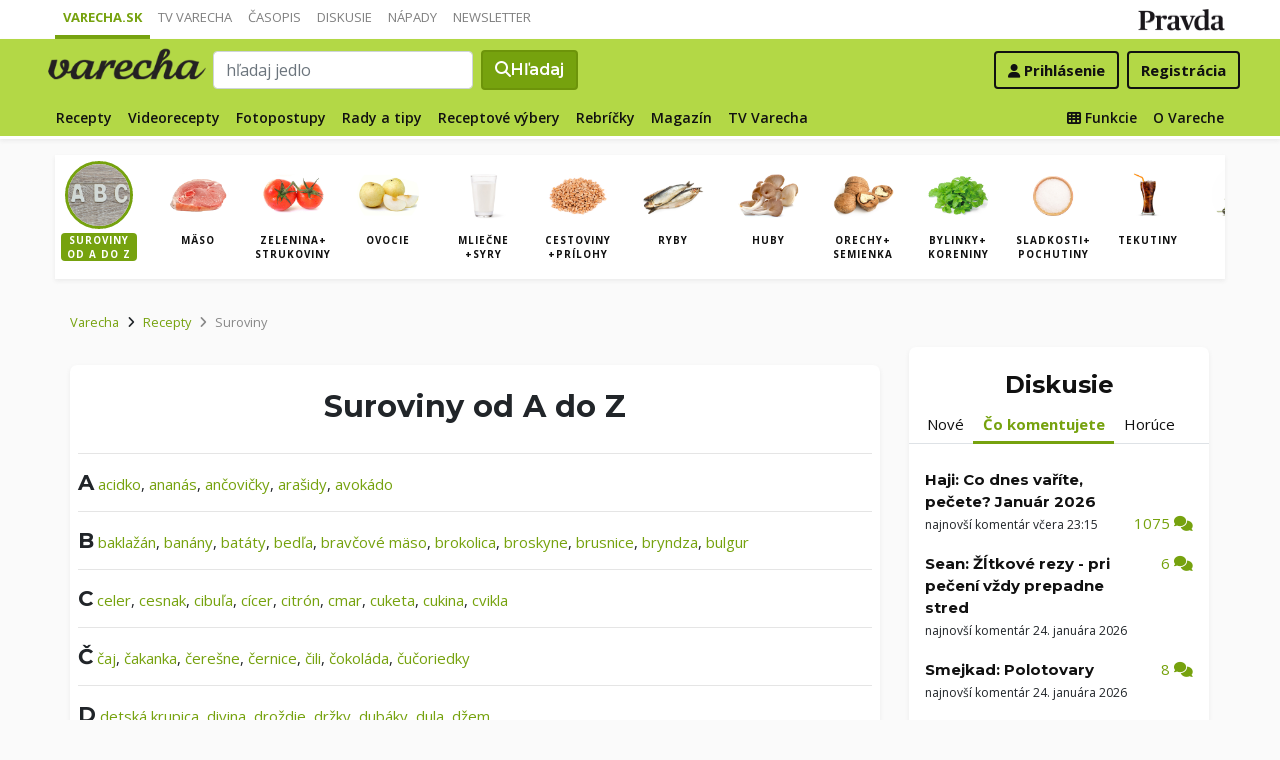

--- FILE ---
content_type: text/html; charset=UTF-8
request_url: https://varecha.pravda.sk/suroviny/kakao-preosiate0
body_size: 18242
content:
<!doctype html>
<html class="no-js" lang="sk">
    <head>
        <meta charset="utf-8">
        <meta http-equiv="x-ua-compatible" content="ie=edge">
        <title>Kakao-preosiate0 sa v receptoch nenachádza </title>
        <meta name="viewport" content="width=device-width, initial-scale=1">
		<script src="https://code.jquery.com/jquery-3.3.1.min.js" crossorigin="anonymous"></script>
	<script>window.didomiConfig={app:{logoUrl:'https://ipravda.sk/res/portal2017/logo_varecha.png'},theme:{color:'#b3d846',linkColor:'#b3d846'}};
window.gdprAppliesGlobally=true;(function(){function a(e){if(!window.frames[e]){if(document.body&&document.body.firstChild){var t=document.body;var n=document.createElement("iframe");n.style.display="none";n.name=e;n.title=e;t.insertBefore(n,t.firstChild)}
else{setTimeout(function(){a(e)},5)}}}function e(n,r,o,c,s){function e(e,t,n,a){if(typeof n!=="function"){return}if(!window[r]){window[r]=[]}var i=false;if(s){i=s(e,t,n)}if(!i){window[r].push({command:e,parameter:t,callback:n,version:a})}}e.stub=true;function t(a){if(!window[n]||window[n].stub!==true){return}if(!a.data){return}
var i=typeof a.data==="string";var e;try{e=i?JSON.parse(a.data):a.data}catch(t){return}if(e[o]){var r=e[o];window[n](r.command,r.parameter,function(e,t){var n={};n[c]={returnValue:e,success:t,callId:r.callId};a.source.postMessage(i?JSON.stringify(n):n,"*")},r.version)}}
if(typeof window[n]!=="function"){window[n]=e;if(window.addEventListener){window.addEventListener("message",t,false)}else{window.attachEvent("onmessage",t)}}}e("__tcfapi","__tcfapiBuffer","__tcfapiCall","__tcfapiReturn");a("__tcfapiLocator");(function(e){
var t=document.createElement("script");t.id="spcloader";t.type="text/javascript";t.async=true;t.src="https://sdk.privacy-center.org/"+e+"/loader.js?target="+document.location.hostname;t.charset="utf-8";var n=document.getElementsByTagName("script")[0];n.parentNode.insertBefore(t,n)})("3247b01c-86d7-4390-a7ac-9f5e09b2e1bd")})();</script>
		<meta name="description" content="Recepty zoradené podľa surovín">
		<meta property="og:site_name" content="Varecha.sk">
		<meta property="og:type" content="article">
		<meta property="og:title" content="Kakao-preosiate0 sa v receptoch nenachádza ">
		<meta property="og:url" content="https://varecha.pravda.sk/suroviny/kakao-preosiate0">
		<meta property="og:image" content="https://varecha.pravda.sk/static/imgs/og-varecha.jpg">
		<meta property="og:image:type" content="image/jpeg">
		<!--<meta http-equiv="X-UA-Compatible" content="IE=edge" />-->
		<meta property="fb:app_id" content="156835179146" />
		<meta name="robots" content="index, follow">
		<meta name="google-site-verification" content="DNS2Rhf0Hq_9Rkz4OF4GYK1LtaTNNX-oUvQr-vbmkwc">
	<script type='text/javascript'>
    (function() {
        /** CONFIGURATION START **/
        var _sf_async_config = window._sf_async_config = (window._sf_async_config || {});
        _sf_async_config.uid = 67028;
        _sf_async_config.domain = 'pravda.sk';
        _sf_async_config.topStorageDomain = 'pravda.sk';
		_sf_async_config.flickerControl = false;
        _sf_async_config.useCanonical = true;
        _sf_async_config.useCanonicalDomain = true;
        _sf_async_config.sections = 'varecha,varecha-suroviny';
        _sf_async_config.authors = ""; //SET PAGE AUTHOR(S)
		var _cbq = window._cbq = (window._cbq || []);
		_cbq.push(['_acct', "anon"]);
        /** CONFIGURATION END **/
        function loadChartbeat() {
            var e = document.createElement('script');
            var n = document.getElementsByTagName('script')[0];
            e.type = 'text/javascript';
            e.async = true;
            e.src = '//static.chartbeat.com/js/chartbeat.js';
            n.parentNode.insertBefore(e, n);
        }
        loadChartbeat();
     })();
</script>
		<link rel="stylesheet" href="https://stackpath.bootstrapcdn.com/bootstrap/4.3.1/css/bootstrap.min.css" integrity="sha384-ggOyR0iXCbMQv3Xipma34MD+dH/1fQ784/j6cY/iJTQUOhcWr7x9JvoRxT2MZw1T" crossorigin="anonymous">
		<link href="https://fonts.googleapis.com/css?family=Montserrat:400,400i,500,500i,600,600i,700,700i&display=swap&subset=latin-ext" rel="stylesheet">
		<link href="https://fonts.googleapis.com/css?family=Open+Sans:300,400,500,600,700,400italic,500italic,700italic&subset=latin,latin-ext" rel="stylesheet">
		<link rel="stylesheet" href="/static/css/bootstrap-varecha.css?v=2025_07_23_0643">
        <link href="//fonts.googleapis.com/css?family=Caveat&amp;subset=latin-ext" rel="stylesheet">

		<link rel="apple-touch-icon" sizes="57x57" href="/static/icons/apple-touch-icon-57x57.png">
		<link rel="apple-touch-icon" sizes="60x60" href="/static/icons/apple-touch-icon-60x60.png">
		<link rel="apple-touch-icon" sizes="72x72" href="/static/icons/apple-touch-icon-72x72.png">
		<link rel="apple-touch-icon" sizes="76x76" href="/static/icons/apple-touch-icon-76x76.png">
		<link rel="apple-touch-icon" sizes="114x114" href="/static/icons/apple-touch-icon-114x114.png">
		<link rel="apple-touch-icon" sizes="120x120" href="/static/icons/apple-touch-icon-120x120.png">
		<link rel="apple-touch-icon" sizes="144x144" href="/static/icons/apple-touch-icon-144x144.png">
		<link rel="apple-touch-icon" sizes="152x152" href="/static/icons/apple-touch-icon-152x152.png">
		<link rel="apple-touch-icon" sizes="180x180" href="/static/icons/apple-touch-icon-180x180.png">
		<link rel="icon" type="image/png" href="/static/icons/android-chrome-192x192.png">
		<link rel="icon" type="image/png" href="/static/icons/favicon-16x16.png" sizes="16x16">
		<link rel="icon" type="image/png" href="/static/icons/favicon-32x32.png" sizes="32x32">
		<link rel="icon" type="image/png" href="/static/icons/favicon-96x96.png" sizes="96x96">
		<link rel="icon" type="image/png" href="/static/icons/android-chrome-192x192.png" sizes="192x192">
		<link rel="manifest" href="/static/icons/manifest.json?v=2">
		<link rel="mask-icon" href="/static/icons/safari-pinned-tab.svg" color="#111111">
		<link rel="shortcut icon" href="/favicon.ico">
		<meta name="apple-mobile-web-app-title" content="Varecha">
		<meta name="application-name" content="Varecha">
		<meta name="msapplication-TileColor" content="#84b113">
		<meta name="msapplication-TileImage" content="/static/icons/mstile-144x144.png">
		<meta name="theme-color" content="#ffffff">


		<script src="https://cdnjs.cloudflare.com/ajax/libs/popper.js/1.14.7/umd/popper.min.js" integrity="sha384-UO2eT0CpHqdSJQ6hJty5KVphtPhzWj9WO1clHTMGa3JDZwrnQq4sF86dIHNDz0W1" crossorigin="anonymous"></script>
		<script src="https://stackpath.bootstrapcdn.com/bootstrap/4.3.1/js/bootstrap.min.js" integrity="sha384-JjSmVgyd0p3pXB1rRibZUAYoIIy6OrQ6VrjIEaFf/nJGzIxFDsf4x0xIM+B07jRM" crossorigin="anonymous"></script>
		
		<link rel="stylesheet" href="/static/fontawesome-6.7.1-web/css/all.css">
		<script defer src="/static/js/varecha.js?v=2025_07_23_0643"></script>				

			
	<!-- PEREX Ad Blocker detection -->
	<script src="https://ipravda.sk/js/pravda-min-extern_varecha.js"></script>
	<script>
	PEREX.registerInitHook(function () {
		PEREX.checkAdBlock(function () {
			if (PEREX.adblockEnabled && PEREX.isAdvertisementEnabled()) {
				
				// TODO: uzivatel ma adblock, mozes nieco zobrazit
				//alert('Nepouzivajte, prosim, Adblock');
			}
			// GA Event
			PEREX.sendAdblockGaEvents();
		});
	});
	</script>		
	<script type="text/javascript">
        var perexadoceankeys = ['recepty', '', 'kakaopreosiate0'];
        var perexsectionseo = ['recepty', '', 'kakaopreosiate0'];
	</script>
<script>
  if (/(^|;)\s*PEREX_ASMS/.test(document.cookie)) {
      document.write('<scr' + 'ipt src="https://servis.pravda.sk/hajax/asms/"></scri' + 'pt>');
  }
</script>


<script type="text/javascript">
  perex_dfp = {
    //"ba": {"name": '/61782924/varecha_col_ba', "id": 'div-gpt-ad-1528634504686-612'},
    "bbb": {"name": '/61782924/varecha_col_bbb', "id": 'div-gpt-ad-1528634504686-613'},
    //"bs": {"name": '/61782924/varecha_col_bs', "id": 'div-gpt-ad-1528634504686-614'},
    "lea": {"name": '/61782924/varecha_col_lea', "id": 'div-gpt-ad-1528634504686-615'},
    "ss_co": {"name": '/61782924/varecha_col_ss_co', "id": 'div-gpt-ad-1528634504686-616'},
    "ss1": {"name": '/61782924/varecha_col_ss1', "id": 'div-gpt-ad-1528634504686-617'},
    //"ss2": {"name": '/61782924/varecha_col_ss2', "id": 'div-gpt-ad-1528634504686-618'},
    "interstitial": {},
    "innerscroller": {"position": '.p-listing-cards:nth(5)', "include": 'after', "bgrColor": '#fafafa'}
  };
</script>

<script>document.write('<scr'+'ipt src="https://storage.googleapis.com/pravda-ad-script/perex_universalMaster.min.js?v='+Math.floor(new Date()/(1000*60*10))+'"></scr'+'ipt>');</script>
 
	<script>
	$( document ).ready(function() {
		lazyload();
	});
	
	$( document ).ready(function() {

    	if (window.location.hash) {
		    var hash = window.location.hash;
		
		    if ($(hash).length) {
		        $('html, body').animate({
		            scrollTop: $(hash).offset().top - 82
		        }, 400, 'swing');
		    }
		}

	});
	</script>	

	<!--Heatmap - 22/03/2022 -->
	<script type="text/javascript">
	    (function(c,l,a,r,i,t,y){
	        c[a]=c[a]||function(){(c[a].q=c[a].q||[]).push(arguments)};
	        t=l.createElement(r);t.async=1;t.src="https://www.clarity.ms/tag/"+i;
	        y=l.getElementsByTagName(r)[0];y.parentNode.insertBefore(t,y);
	    })(window, document, "clarity", "script", "b1w4r69xx6");
	</script>
    </head>

    <body id="body">

        <!--[if lt IE 8]>
            <p class="browserupgrade">You are using an <strong>outdated</strong> browser. Please <a href="http://browsehappy.com/">upgrade your browser</a> to improve your experience.</p>
        <![endif]-->
       
<style type="text/css">
	#navbar-varecha.fixed-top {
		z-index: 1000000;
	}
</style>
<script>

$(document).on('scroll', function() {
	
	if (screen.width < 577) {
		
    	$( "#navbar-varecha" ).addClass( "fixed-top" );
		//$( ".varecha-page" ).addClass( "header-is-fixed" );
		$( "#body" ).addClass( "header-is-fixed" );
		$( ".userpanel" ).addClass( "header-is-fixed" );
	    
	}
	else {
		
		if ($( "#ap_1_layer" ).height() > 1) {

			if($(this).scrollTop()>= (60 + ($( "#ap_1_layer" ).height()) ) ){
		        $( "#navbar-varecha" ).addClass( "fixed-top" );
				//$( ".varecha-page" ).addClass( "header-is-fixed" );
				$( "#body" ).addClass( "header-is-fixed" );
				$( ".userpanel" ).addClass( "header-is-fixed" );
			    $('.varecha-menu').removeClass('showbasic');
		    }
		    else {
		        $( "#navbar-varecha" ).removeClass( "fixed-top" );
				//$( ".varecha-page" ).removeClass( "header-is-fixed" );
				$( "#body" ).removeClass( "header-is-fixed" );
				$( ".userpanel" ).removeClass( "header-is-fixed" );
							
			    $('.varecha-menu').removeClass('show');
			    $('.varecha-menu').addClass('showbasic');
			    $('.userpanel').removeClass('show');
			}


	
		}
		else {
			
			if($(this).scrollTop()>=60){
		        $( "#navbar-varecha" ).addClass( "fixed-top" );
				//$( ".varecha-page" ).addClass( "header-is-fixed" );
				$( "#body" ).addClass( "header-is-fixed" );
				$( ".userpanel" ).addClass( "header-is-fixed" );
			    $('.varecha-menu').removeClass('showbasic');
		    }
		    else {
		        $( "#navbar-varecha" ).removeClass( "fixed-top" );
				//$( ".varecha-page" ).removeClass( "header-is-fixed" );
				$( "#body" ).removeClass( "header-is-fixed" );
				$( ".userpanel" ).removeClass( "header-is-fixed" );
				
			    $('.varecha-menu').removeClass('show');
			    $('.varecha-menu').addClass('showbasic');
			    $('.userpanel').removeClass('show');
			}
		}
	
	}
});

$(document).click(function() {
    $('.varecha-menu').removeClass('show');
    $('.userpanel').removeClass('show');
	$('.varecha-menu').addClass('showbasic');
});
</script>        

<div id="wrap"> <!--class="branding"-->




<nav class="navbar navbar-portal navbar-expand-sm bg-white navbar-light justify-content-end pt-0 pb-0 pl-0 pr-0 pl-sm-1 pr-sm-1">
    
    <div class="container">
    <ul class="navbar-nav mr-auto m-0 p-0 list-unstyled d-none d-sm-flex">
			<li class="nav-item active">
			    <a class="nav-link text-uppercase" href="/" title="Varecha.sk">Varecha.sk</a>
			</li>
			<li class="nav-item">
			    <a class="nav-link text-uppercase" href="/tv/" title="TV Varecha">TV Varecha</a>
			</li>   
			
			<li class="nav-item">
			    <a class="nav-link text-uppercase" href="/casopisy/" title="Časopisy Varecha">Časopis</a>
			</li>     
			<li class="nav-item">
			    <a class="nav-link text-uppercase" href="/diskusie/" title="Diskusie">Diskusie</a>
			</li>      	
			<li class="nav-item">
			    <a class="nav-link text-uppercase" href="//napady.pravda.sk/" title="Nápady.Pravda.sk">Nápady</a>
			</li>	   
			<li class="nav-item">
			    <a class="nav-link text-uppercase" href="/newsletter/" title="Newsletter">Newsletter</a>
			</li>   
		</ul>
		
	
	 
	 <ul class="list-unstyled ml-auto m-0 p-0 d-sm-none d-md-block">
			<li class="float-right d-none d-md-inline">
				<a href="//www.pravda.sk/" title="Pravda.sk" class="pravda-logo"><span class="d-none">Pravda</span></a>
			</li>
				 </ul>

    </div>
</nav>






<!--navbar-expand-md --> <!--navbar-light-->
<nav id="navbar-varecha" class="navbar navbar-site bg-varecha pt-0 pb-0 pl-0 pr-0 pl-sm-1 pr-sm-1 border-shadow border-bottom-only">
    
    
    
    <div class="varecha-bar justify-between container clearfix pl-0 pr-0"><!--.container-fluid-->
    
     <div class="varecha-top justify-between d-flex clearfix">
	    <button class="navbar-toggler d-flex d-lg-none" type="button" data-toggle="collapse" data-target="#varechaMenuExpanded"><span class="fa fa-bars"></span></button> 
    
		<a href="/vyhladavanie/" class="navbar-icon d-inline-block d-sm-none"><span class="fas fa-search" aria-hidden="true"></span></a>
			    <div class="my-logo d-flex">			<a href="/" class="varecha-logo-white ml-0 mr-0"><span class="d-none">Varecha</span></a>	    </div>	    	
	    	    
		 
			<div class="navbar-search ml-0 mr-auto d-none d-sm-flex">
							<form action="/vyhladavanie/" class="form-inline ml-auto mr-auto" role="search"> <!--my-2 mt-md-3 mt-lg-4 mt-xl-4 pt-xl-1-->
					<input class="form-control ml-0 mr mr-2" type="search" placeholder="hľadaj jedlo"  value="" name="q" aria-label="Search">
					<button class="btn btn-search ml-0 mr-2 displayfont" type="submit"><span class="fas fa-search"></span><span class="d-none d-lg-inline-block"> Hľadaj</span></button>
				</form>
					    </div>
		    
		   
	    <div class="my-userpanel d-flex">
		    
		    
			<ul class="list-unstyled ml-auto m-0 p-0">
		    			
			<li class="float-right p-0 pl-2 m-0 d-none d-lg-block"><a href="/registracia/" class="btn color-black basicfont"><b>Registrácia</b></a></li>
			<li class="float-right p-0 m-0 navbar-signin"><a href="/prihlasenie/" class="btn color-black basicfont"><span class="fa fa-user"></span> <span class="d-none d-md800-inline"><b>Prihlásenie</b></span></a></li>
			
			</ul> 
		</div>
    
    
				 </div>
	    
  
	    
	    
		
        <div id="varechaMenuExpanded" class="varecha-menu navbar-expand-sm ml-2 clearfix">
	        <ul class="navbar-nav float-left ml-0 m-0 p-0 list-unstyled d-none d-md-flex">
				<li class="nav-item ">
				    <a class="nav-link" href="/recepty/" title="Recepty">Recepty</a>
				</li>
				<li class="nav-item ">
				    <a class="nav-link" href="/videorecepty/" title="Videorecepty">Videorecepty</a>
				</li>
				
				<li class="nav-item ">
				    <a class="nav-link" href="/fotorecepty/" title="Fotopostupy">Fotopostupy</a>
				</li>
				
				
				<li class="nav-item ">
				    <a class="nav-link" href="/magazin/rady-a-tipy/" title="Články">Rady a tipy</a>
				</li>
				
				
				
				<li class="nav-item ">
				    <a class="nav-link" href="/magazin/rubrika/receptove-vybery/" title="Články">Receptové výbery</a>
				</li>
				<li class="nav-item ">
				    <a class="nav-link" href="/magazin/rubrika/rebricky/" title="Články">Rebríčky</a>
				</li>
				
				<li class="nav-item ">
				    <a class="nav-link" href="/magazin/" title="Magazín">Magazín</a>
				</li>
				
				<li class="nav-item ">
				    <a class="nav-link" href="/tv/" title="TV Varecha">TV Varecha</a>
				</li>
				
				
				
				 				
				
	        </ul>
	        
	        <ul class="navbar-nav float-right mr-2 m-0 p-0 list-unstyled d-none d-md-flex">
		    	<li class="nav-item fixed-only">
				    <hr class="mt-1 mb-1">
				</li>
		        <li class="nav-item ">
				    <a class="nav-link" href="/moja/" title="Moja Varecha"><i class="fas fa-th"></i>&nbsp;Funkcie</a>
				</li>
				<li class="nav-item ">
				    <a class="nav-link" href="/info/" title="O Vareche">O Vareche</a>
				</li>
				
				<li class="nav-item fixed-only">
				    <hr class="mt-1 mb-1">
				</li>
				<li class="nav-item fixed-only">
				    <a class="nav-link" href="//tv.varecha.sk/" title="TV Varecha">TV Varecha</a>
				</li>
				<li class="nav-item fixed-only">
				    <a class="nav-link" href="/diskusie/" title="Diskusie">Diskusie</a>
				</li>
				<li class="nav-item fixed-only">
				    <a class="nav-link" href="//www.pravda.sk/" title="Pravda.sk">Pravda.sk</a>
				</li>
			</ul>
        </div>
   
		
    </div>
    
</nav>


        

      
        
        
<div class="varecha-page">         
<div class="rt"><!-- /61782924/varecha_col_lea -->
<div id="advert-top-nest"></div>
<div id='div-gpt-ad-1528634504686-615' style="max-width: 1200px; max-height: 400px; overflow: hidden">
<script>
  if (typeof PEREX !== "object" || PEREX.isAdvertisementEnabled()) { googletag.cmd.push(function() { googletag.display('div-gpt-ad-1528634504686-615'); }); }
</script>
</div></div><div class="varechasuperpage container">
<main role="subheader" class="container bg-white border-shadow pl-0 pr-0 pb-1 mb-3"> <!--main-listing-->


	<div class="carousel">				
			<div class="carousel-row filter-receptov filter-homepage clearfix pl-0 pr-0 m-0">
		
				<div class="carousel-tile"><div class="item active">
					<a href="/suroviny/" title="Suroviny podľa abecedy"><img src="/static/imgs/filter-abc.jpg"><strong>Suroviny<br />od A do Z</strong></a>
				</div></div>
				<div class="carousel-tile"><div class="item"><a href="/suroviny/kategoria/maso/" title="Mäso"><img src="/static/stare/suroviny/maso.jpg" alt="Mäso recepty"><strong>Mäso</strong></a></div></div><div class="carousel-tile"><div class="item"><a href="/suroviny/kategoria/zelenina/" title="Zelenina+ strukoviny"><img src="/static/stare/suroviny/zelenina.jpg" alt="Zelenina+ strukoviny recepty"><strong>Zelenina+ strukoviny</strong></a></div></div><div class="carousel-tile"><div class="item"><a href="/suroviny/kategoria/ovocie/" title="Ovocie"><img src="/static/stare/suroviny/ovocie.jpg" alt="Ovocie recepty"><strong>Ovocie</strong></a></div></div><div class="carousel-tile"><div class="item"><a href="/suroviny/kategoria/mliecne/" title="Mliečne +syry"><img src="/static/stare/suroviny/mliecne.jpg" alt="Mliečne +syry recepty"><strong>Mliečne +syry</strong></a></div></div><div class="carousel-tile"><div class="item"><a href="/suroviny/kategoria/obilie/" title="Cestoviny +prílohy"><img src="/static/stare/suroviny/obilie.jpg" alt="Cestoviny +prílohy recepty"><strong>Cestoviny +prílohy</strong></a></div></div><div class="carousel-tile"><div class="item"><a href="/suroviny/kategoria/ryby/" title="Ryby"><img src="/static/stare/suroviny/ryby.jpg" alt="Ryby recepty"><strong>Ryby</strong></a></div></div><div class="carousel-tile"><div class="item"><a href="/suroviny/kategoria/huby/" title="Huby"><img src="/static/stare/suroviny/huby.jpg" alt="Huby recepty"><strong>Huby</strong></a></div></div><div class="carousel-tile"><div class="item"><a href="/suroviny/kategoria/orechy/" title="Orechy+ semienka"><img src="/static/stare/suroviny/orechy.jpg" alt="Orechy+ semienka recepty"><strong>Orechy+ semienka</strong></a></div></div><div class="carousel-tile"><div class="item"><a href="/suroviny/kategoria/bylinky/" title="Bylinky+ koreniny"><img src="/static/stare/suroviny/bylinky.jpg" alt="Bylinky+ koreniny recepty"><strong>Bylinky+ koreniny</strong></a></div></div><div class="carousel-tile"><div class="item"><a href="/suroviny/kategoria/cukor/" title="Sladkosti+ pochutiny"><img src="/static/stare/suroviny/cukor.jpg" alt="Sladkosti+ pochutiny recepty"><strong>Sladkosti+ pochutiny</strong></a></div></div><div class="carousel-tile"><div class="item"><a href="/suroviny/kategoria/tekutiny/" title="Tekutiny"><img src="/static/stare/suroviny/tekutiny.jpg" alt="Tekutiny recepty"><strong>Tekutiny</strong></a></div></div><div class="carousel-tile"><div class="item"><a href="/suroviny/kategoria/oleje/" title="Oleje"><img src="/static/stare/suroviny/oleje.jpg" alt="Oleje recepty"><strong>Oleje</strong></a></div></div> 
		</div>
	</div>
</main>

<main role="main" class="container main-listing">
    <div class="row page">
	    <div class="col page-main">		    
		
		
		
		

  
	    


				<nav aria-label="breadcrumb">
				  <ol class="breadcrumb">
				    <li class="breadcrumb-item"><a href="/">Varecha</a></li>
				    <li class="breadcrumb-item"><i class="fas fa-angle-right mr-2" aria-hidden="true"></i><a href="/recepty/">Recepty</a></li>
				    
				    <li class="breadcrumb-item active" aria-current="page"><i class="fas fa-angle-right mr-2" aria-hidden="true"></i>Suroviny</li>
				  </ol>
				</nav>
				

		
		
		    
		<main class="main-article mt-0 pl-0 pr-0">				
			<div class="page-info radius-mini mt-0">			
				<div class="text-center pt-3">					
				
				<h1 class="h1">Suroviny od A do Z</h1>
	
				<div class="content text-left">
							
		                        
	                            <hr>
	                            <a class="h3" nohref="/suroviny/abeceda/A/">A</a>
	                            <a class="color-varechadark" href="/suroviny/acidko/" title="acidko">acidko</a>, 
	                            <a class="color-varechadark" href="/suroviny/ananas/" title="ananás">ananás</a>,
	                            <a class="color-varechadark" href="/suroviny/ancovicky/" title="ančovičky">ančovičky</a>,  
	                            <a class="color-varechadark" href="/suroviny/arasidy/" title="arašidy">arašidy</a>,  
	                            <a class="color-varechadark" href="/suroviny/avokado/" title="avokádo">avokádo</a> 

            
	                            <hr>
	                            <a class="h3" nohref="/suroviny/abeceda/B/">B</a>
	                            <a class="color-varechadark" href="/suroviny/baklazan/" title="baklažán">baklažán</a>,
	                            <a class="color-varechadark" href="/suroviny/banany/" title="banány">banány</a>,
	                            <a class="color-varechadark" href="/suroviny/bataty/" title="batáty - sladké zemiaky">batáty</a>,
	                            <a class="color-varechadark" href="/suroviny/bedla-jedla/" title="">bedľa</a>,
	                            <a class="color-varechadark" href="/suroviny/bravcove-maso/" title="bravčové mäso">bravčové mäso</a>,	                            
	                            <a class="color-varechadark" href="/suroviny/brokolica/" title="brokolica">brokolica</a>,
	                            <a class="color-varechadark" href="/suroviny/broskyne/" title="broskyne">broskyne</a>,	  
	                            <a class="color-varechadark" href="/suroviny/brusnice/" title="brusnice">brusnice</a>,	                            
	                            <a class="color-varechadark" href="/suroviny/bryndza/" title="bryndza">bryndza</a>,	                            								<a class="color-varechadark" href="/suroviny/bulgur/" title="bulgur">bulgur</a>

		                            
	                            <hr>
	                            <a class="h3" nohref="/suroviny/abeceda/C/">C</a>
	                            <a class="color-varechadark" href="/suroviny/celer/" title="celer">celer</a>, 
	                            <a class="color-varechadark" href="/suroviny/cesnak/" title="cesnak">cesnak</a>, 
	                            <a class="color-varechadark" href="/suroviny/cibula/" title="cibuľa">cibuľa</a>,                     
	                            <a class="color-varechadark" href="/suroviny/cicer/" title="cícer">cícer</a>, 
	                            <a class="color-varechadark" href="/suroviny/citron/" title="citrón">citrón</a>, 
	                            <a class="color-varechadark" href="/suroviny/cmar/" title="cmar">cmar</a>, 
	                            <a class="color-varechadark" href="/suroviny/cuketa/" title="cuketa">cuketa</a>,
	                            <a class="color-varechadark" href="/suroviny/cukina/" title="cukina">cukina</a>, 
	                            <a class="color-varechadark" href="/suroviny/cvikla/" title="cvikla">cvikla</a>
	                            

	                            <hr>
	                            <a class="h3" nohref="/suroviny/abeceda/C/">Č</a>
	                            <a class="color-varechadark" href="/suroviny/caj/" title="čaj">čaj</a>, 
	                            <a class="color-varechadark" href="/suroviny/cakanka/" title="čakanka">čakanka</a>, 
	                            <a class="color-varechadark" href="/suroviny/ceresne/" title="čerešne">čerešne</a>, 
	                            <a class="color-varechadark" href="/suroviny/cernice/" title="černice">černice</a>, 	                            
	                            <a class="color-varechadark" href="/suroviny/cili/" title="čili, chilli">čili</a>, 
	                            <a class="color-varechadark" href="/suroviny/cokolada/" title="čokoláda">čokoláda</a>, 
	                            <a class="color-varechadark" href="/suroviny/cucoriedky/" title="čučoriedky">čučoriedky</a>

	                            
	                            <hr>
	                            <a class="h3" nohref="/suroviny/abeceda/D/">D</a>
	                            <a class="color-varechadark" href="/suroviny/detska-krupica/" title="detská krupica">detská krupica</a>, 
	                            <a class="color-varechadark" href="/suroviny/divina/" title="divina">divina</a>, 
	                            <a class="color-varechadark" href="/suroviny/drozdie/" title="droždie">droždie</a>, 
	                            <a class="color-varechadark" href="/suroviny/drzky/" title="držky">držky</a>, 
	                            <a class="color-varechadark" href="/suroviny/dubaky/" title="dubáky">dubáky</a>, 
	                            <a class="color-varechadark" href="/suroviny/dula/" title="dula">dula</a>, 
	                            <a class="color-varechadark" href="/suroviny/dzem/" title="džem">džem</a>
	                            
	                            <hr>
	                            <a class="h3" nohref="/suroviny/abeceda/D/">Ď</a>
	                            <a class="color-varechadark" href="/suroviny/datle/" title="ďatle">ďatle</a>, 
	                            <a class="color-varechadark" href="/suroviny/dumbier/" title="ďumbier">ďumbier</a>                    
	                            
	                            
	                            <hr>
	                            <a class="h3" nohref="/suroviny/abeceda/E/">E</a>
	                            <a class="color-varechadark" href="/suroviny/egrese/" title="">egreše</a>, 
	                            <a class="color-varechadark" href="/suroviny/eidam/" title="">eidam</a>, 
	                            <a class="color-varechadark" href="/suroviny/emental/" title="">ementál</a>, 
	                            <a class="color-varechadark" href="/suroviny/encian/" title="">encián</a>, 
	                            <a class="color-varechadark" href="/suroviny/estragon/" title="estragón">estragón</a> 
	                            
	                            <hr>
	                            <a class="h3" nohref="/suroviny/abeceda/F/">F</a>
	                            <a class="color-varechadark" href="/suroviny/fazula/" title="fazula">fazula</a>, 
	                            <a class="color-varechadark" href="/suroviny/feferonky/" title="feferónky">feferónky</a>, 
	                            <a class="color-varechadark" href="/suroviny/fenikel/" title="fenikel">fenikel</a>, 
	                            <a class="color-varechadark" href="/suroviny/feta/" title="feta">feta</a>, 
	                            <a class="color-varechadark" href="/suroviny/figy/" title="figy">figy</a>, 
<!--	                            <a class="color-varechadark" href="/suroviny/file/" title="filé">filé</a>, -->
	                            <a class="color-varechadark" href="/suroviny/foie-gras/" title="foie gras">foie gras</a> 
            



	                            
	                            <hr>
	                            <a class="h3" nohref="/suroviny/abeceda/G/">G</a>
	                            <a class="color-varechadark" href="/suroviny/garam-masala/" title="garam masala">garam masala</a>, 
	                            <a class="color-varechadark" href="/suroviny/gastany/" title="gaštany">gaštany</a>, 
	                            <a class="color-varechadark" href="/suroviny/ghee/" title="ghee">ghee</a>, 
	                            <a class="color-varechadark" href="/suroviny/goji/" title="goji">goji</a>, 
	                            <a class="color-varechadark" href="/suroviny/gorgonzola/" title="gorgonzola">gorgonzola</a>, 
	                            <a class="color-varechadark" href="/suroviny/gouda/" title="gouda">gouda</a>, 
	                            <a class="color-varechadark" href="/suroviny/granko/" title="granko">granko</a>, 
	                            <a class="color-varechadark" href="/suroviny/grapefruit/" title="grapefruit">grapefruit</a> 
	
	                            
	                            <hr>
	                            <a class="h3" nohref="/suroviny/abeceda/H/">H</a>
<!--	                            <a class="color-varechadark" href="/suroviny/halušky/" title="halušky">halušky</a>, -->
	                            <a class="color-varechadark" href="/suroviny/hermelín/" title="hermelín">hermelín</a>, 
	                            <a class="color-varechadark" href="/suroviny/hliva/" title="hliva">hliva</a>, 
	                            <a class="color-varechadark" href="/suroviny/hokkaido/" title="hokkaido">hokkaido</a>, 
	                            <a class="color-varechadark" href="/suroviny/horcica/" title="horčica">horčica</a>, 
	                            <a class="color-varechadark" href="/suroviny/hovadzie-maso/" title="hovädzie mäso">hovädzie</a>, 
	                            <a class="color-varechadark" href="/suroviny/hrach/" title="hrach">hrach</a>, 
	                            <a class="color-varechadark" href="/suroviny/hríby/" title="hríby">hríby</a>, 
	                            <a class="color-varechadark" href="/suroviny/hrozienka/" title="hrozienka">hrozienka</a>, 
	                            <a class="color-varechadark" href="/suroviny/hrozno/" title="hrozno">hrozno</a>, 
	                            <a class="color-varechadark" href="/suroviny/hrušky/" title="hrušky">hrušky</a> 
	                            

	                            <hr>
	                            <a class="h3" nohref="/suroviny/abeceda/C/">Ch</a>	                            
	                            <a class="color-varechadark" href="/suroviny/chili/" title="chili, čili">chili</a>,
	                            <a class="color-varechadark" href="/suroviny/chlieb/" title="chlieb">chlieb</a>,
	                            <a class="color-varechadark" href="/suroviny/chren/" title="chren">chren</a>	                            
	                            
	                            <hr>
	                            <a class="h3" nohref="/suroviny/abeceda/static/stare/">I</a>
	                            <a class="color-varechadark" href="/suroviny/instantna-kava/" title="instantná káva">instantná káva</a>, 
	                            <a class="color-varechadark" href="/suroviny/isot/" title="isot">isot</a>
	                            
	                            <hr>
	                            <a class="h3" nohref="/suroviny/abeceda/J/">J</a>
	                            <a class="color-varechadark" href="/suroviny/jablka/" title="jablká">jablká</a>, 
	                            <a class="color-varechadark" href="/suroviny/jahnacie-maso/" title="jahňacie mäso">jahňacie</a>, 
	                            <a class="color-varechadark" href="/suroviny/jahody/" title="jahody">jahody</a>, 
	                            <a class="color-varechadark" href="/suroviny/jalovec/" title="jalovec">jalovec</a>, 
	                            <a class="color-varechadark" href="/suroviny/jarna-cibulka/" title="jarná cibuľka">jarná cibuľka</a>, 
	                            <a class="color-varechadark" href="/suroviny/jaternica/" title="jaternica">jaternica</a>, 
	                            <a class="color-varechadark" href="/suroviny/jelenie-maso/" title="jelenie mäso">jelenie mäso</a>, 
	                            <a class="color-varechadark" href="/suroviny/jogurt/" title="jogurt">jogurt</a>, 
	                            <a class="color-varechadark" href="/suroviny/judasovo-ucho/" title="judášovo ucho">judášovo ucho</a> 
	                            
	                            <hr>
	                            <a class="h3" nohref="/suroviny/abeceda/K/">K</a>
	                            <a class="color-varechadark" href="/suroviny/kacacie-maso/" title="kačacie mäso">kačka</a>, 
	                            <a class="color-varechadark" href="/suroviny/kalamare/" title="kalamáre">kalamáre</a>, 
	                            <a class="color-varechadark" href="/suroviny/kalerab/" title="kaleráb">kaleráb</a>,  
	                            <a class="color-varechadark" href="/suroviny/kapor/" title="kapor">kapor</a>,  
	                            <a class="color-varechadark" href="/suroviny/kapusta/" title="kapusta">kapusta</a>, 
	                            <a class="color-varechadark" href="/suroviny/kapusta-kysla/" title="kapusta kyslá">kapusta kyslá</a>,  
	                            <a class="color-varechadark" href="/suroviny/karelab/" title="kareláb">kareláb</a>,  
	                            <a class="color-varechadark" href="/suroviny/karfiol/" title="karfiol">karfiol</a>,  
	                            <a class="color-varechadark" href="/suroviny/kel/" title="kel">kel</a>,  
	                            <a class="color-varechadark" href="/suroviny/kesu-orechy/" title="kešu orechy">kešu&nbsp;orechy</a>,  
	                            <a class="color-varechadark" href="/suroviny/kiwi/" title="kiwi">kiwi</a>,  
	                            <a class="color-varechadark" href="/suroviny/kokos/" title="kokos">kokos</a>,  
	                            <a class="color-varechadark" href="/suroviny/kokosove-mlieko/" title="kokosové mlieko">kokosové mlieko</a>, 
	                            <a class="color-varechadark" href="/suroviny/kopor/" title="kôpor">kôpor</a>, 
	                            <a class="color-varechadark" href="/suroviny/kralik/" title="králik">králik</a>, 
	                            <a class="color-varechadark" href="/suroviny/krevety/" title="krevety">krevety</a>, 
	                            <a class="color-varechadark" href="/suroviny/kukurica/" title="kukurica">kukurica</a>, 
	                            <a class="color-varechadark" href="/suroviny/kuracie-maso/" title="kuracie mäso">kura</a>, 
	                            <a class="color-varechadark" href="/suroviny/kurkuma/" title="kurkuma">kurkuma</a>, 
	                            <a class="color-varechadark" href="/suroviny/kuskus/" title="kuskus">kuskus</a>, <a class="color-varechadark" href="/suroviny/kapusta-kysla/" title="kapusta kyslá">kyslá kapusta</a>,  
	                            
	                            
	                    
	                            <hr>
	                            <a class="h3" nohref="/suroviny/abeceda/L/">L</a>
	                            <a class="color-varechadark" href="/suroviny/lan/" title="ľan">ľan</a>, 
	                            <a class="color-varechadark" href="/suroviny/levandula/" title="levanduľa">levanduľa</a>, 
	                            <a class="color-varechadark" href="/suroviny/lieskovce/" title="lieskovce">lieskovce</a>, 
	                            <a class="color-varechadark" href="/suroviny/ligurcek/" title="ligurček">ligurček</a>, 
	                            <a class="color-varechadark" href="/suroviny/limetky/" title="limetky">limetky</a>, 
	                            <a class="color-varechadark" href="/suroviny/losos/" title="losos">losos</a>
	                               
	                            <hr>
	                            <a class="h3" nohref="/suroviny/abeceda/M/">M</a>
	                            <a class="color-varechadark" href="/suroviny/mak/" title="mak">mak</a>, 
	                            <a class="color-varechadark" href="/suroviny/maliny/" title="maliny">maliny</a>, 
	                            <a class="color-varechadark" href="/suroviny/mandarinky/" title="mandarínky">mandarínky</a>, 
	                            <a class="color-varechadark" href="/suroviny/mandle/" title="mandle">mandle</a>, 
	                            <a class="color-varechadark" href="/suroviny/mango/" title="mango">mango</a>, 
	                            <a class="color-varechadark" href="/suroviny/mangold/" title="mangold">mangold</a>, 
	                            <a class="color-varechadark" href="/suroviny/marhule/" title="marhule">marhule</a>, 
	                            <a class="color-varechadark" href="/suroviny/mata/" title="mäta">mäta</a>, 
	                            <a class="color-varechadark" href="/suroviny/med/" title="med">med</a>, 
	                            <a class="color-varechadark" href="/suroviny/medovka/" title="medovka">medovka</a>, 
	                            <a class="color-varechadark" href="/suroviny/medvedi-cesnak/" title="medvedí cesnak">medvedí cesnak</a>, 
	                            <a class="color-varechadark" href="/suroviny/melon-cerveny/" title="melón">melón</a>, 
	                            <a class="color-varechadark" href="/suroviny/mlieko/" title="mlieko">mlieko</a>, 
	                            <a class="color-varechadark" href="/suroviny/morcacie-maso/" title="morčacie mäso">morčacie</a>, 
	                            <a class="color-varechadark" href="/suroviny/mozzarella/" title="mozzarella">mozzarella</a>, 
	                            <a class="color-varechadark" href="/suroviny/mrkva/" title="mrkva">mrkva</a>, 
	                            <a class="color-varechadark" href="/suroviny/muka/" title="múka">múka</a>, 
	                            <a class="color-varechadark" href="/suroviny/mungo/" title="mungo">mungo</a>, 
	                            <a class="color-varechadark" href="/suroviny/musle/" title="mušle">mušle</a>, 
	                            <a class="color-varechadark" href="/suroviny/musli/" title="müsli">müsli</a> 
	                
	                            
	                            <hr>
	                            <a class="h3" nohref="/suroviny/abeceda/N/">N</a>
	                            <a class="color-varechadark" href="/suroviny/nektarinky/" title="nektarinky">nektarinky</a>, 
	                            <a class="color-varechadark" href="/suroviny/niva/" title="niva">niva</a>, 
	                            <a class="color-varechadark" href="/suroviny/nugat/" title="nugát">nugát</a>, 
	                            <a class="color-varechadark" href="/suroviny/nutela/" title="nutela">nutela</a>
	                            
	                            <hr>
	                            <a class="h3" nohref="/suroviny/abeceda/O/">O</a>
	                            <a class="color-varechadark" href="/suroviny/olej-olivovy/" title="olivový olej">olej olivový</a>, <a class="color-varechadark" href="/suroviny/olej-tekvicovy/" title="tekvicový olej">olej tekvicový</a>, 
	                            <a class="color-varechadark" href="/suroviny/olivy/" title="olivy">olivy</a>, 
	                            <a class="color-varechadark" href="/suroviny/oravska-slanina/" title="oravská slanina">oravská slanina</a>, 
	                            <a class="color-varechadark" href="/suroviny/orechy/" title="orechy">orechy</a>, 
	                            <a class="color-varechadark" href="/suroviny/oregano/" title="oregano">oregano</a>, 
	                            <a class="color-varechadark" href="/suroviny/oskvarky/" title="oškvarky">oškvarky</a>, 
	                            <a class="color-varechadark" href="/suroviny/otruby/" title="otruby">otruby</a>, 
	                            <a class="color-varechadark" href="/suroviny/ovci-syr/" title="ovčí syr">ovčí syr</a>, 
	                            <a class="color-varechadark" href="/suroviny/ovsene-vlocky/" title="ovsené vločky">ovsené vločky</a> 
	                            
	                            <hr>
	                            <a class="h3" nohref="/suroviny/abeceda/P/">P</a>
	                            <a class="color-varechadark" href="/suroviny/pangasius/" title="pangasius">pangasius</a>, 
	                            <a class="color-varechadark" href="/suroviny/paprika/" title="paprika">paprika</a>, 
	                            <a class="color-varechadark" href="/suroviny/parky/" title="párky">párky</a>, 
	                            <a class="color-varechadark" href="/suroviny/paradajky/" title="paradajky">paradajky</a>, 
	                            <a class="color-varechadark" href="/suroviny/parmezan/" title="parmezán">parmezán</a>, 
	                            <a class="color-varechadark" href="/suroviny/pazitka/" title="pažítka">pažítka</a>, 
	                            <a class="color-varechadark" href="/suroviny/petrzlen/" title="petržlen">petržlen</a>,
	                            <a class="color-varechadark" href="/suroviny/piniove-oriesky/" title="píniové oriešky">píniové oriešky</a>, 
	                            <a class="color-varechadark" href="/suroviny/pistácie/" title="pistácie">pistácie</a>, 
	                            <a class="color-varechadark" href="/suroviny/pivo/" title="pivo">pivo</a>, 
	                            <a class="color-varechadark" href="/suroviny/polenta/" title="polenta">polenta</a>, 
	                            <a class="color-varechadark" href="/suroviny/polnicek/" title="polníček">polníček</a>, 
	                            <a class="color-varechadark" href="/suroviny/pomarance/" title="pomaranče">pomaranče</a>, 
	                            <a class="color-varechadark" href="/suroviny/por/" title="pór">pór</a>, 
	                            <a class="color-varechadark" href="/suroviny/prosciutto/" title="prosciutto">prosciutto</a>, 
	                            <a class="color-varechadark" href="/suroviny/pseno/" title="pšeno">pšeno</a>, 
	                            <a class="color-varechadark" href="/suroviny/pstruh/" title="pstruh">pstruh</a>, 
	                            <a class="color-varechadark" href="/suroviny/psyllium/" title="psyllium">psyllium</a>
	                            
	                            <hr>
	                            <a class="h3" nohref="/suroviny/abeceda/R/">R</a>
	                            <a class="color-varechadark" href="/suroviny/rajciny/" title="rajčiny">rajčiny</a>, 
	                            <a class="color-varechadark" href="/suroviny/rebarbora/" title="rebarbora">rebarbora</a>, 
	                            <a class="color-varechadark" href="/suroviny/redkvicky/" title="redkvičky">redkvičky</a>, 
	                            <a class="color-varechadark" href="/suroviny/repkovy-olej/" title="repkový olej">repkový olej</a>, 
	                            <a class="color-varechadark" href="/suroviny/riasa-kombu/" title="riasa kombu">riasa kombu</a>, 
	                            <a class="color-varechadark" href="/suroviny/ribezle/" title="ríbezle">ríbezle</a>, 
	                            <a class="color-varechadark" href="/suroviny/ricotta/" title="ricotta">ricotta</a>,  
	                            <a class="color-varechadark" href="/suroviny/rohy-baranie/" title="rohy baranie">rohy baranie</a>, 
	                            <a class="color-varechadark" href="/suroviny/rostenka/" title="rošťenka">rošťenka</a>, 
	                            <a class="color-varechadark" href="/suroviny/rozmarin/" title="rozmarín">rozmarín</a>, 
	                            <a class="color-varechadark" href="/suroviny/rukola/" title="rukola">rukola</a>, 
	                            <a class="color-varechadark" href="/suroviny/ruzickový-kel/" title="ružičkový kel">ružičkový kel</a>, 
	                            <a class="color-varechadark" href="/suroviny/ryby/" title="ryby">ryby</a>, 
	                            <a class="color-varechadark" href="/suroviny/rydziky/" title="rýdziky">rýdziky</a>, 
	                            <a class="color-varechadark" href="/suroviny/ryza/" title="ryža">ryža</a>, 
	                            <a class="color-varechadark" href="/suroviny/ryzove-rezance/" title="ryžové rezance">ryžové rezance</a>  
	
	                       
	                            <hr>
	                            <a class="h3" nohref="/suroviny/abeceda/S/">S</a>
	                            <a class="color-varechadark" href="/suroviny/salama/" title="salama">salama</a>, 
	                            <a class="color-varechadark" href="/suroviny/sardinky/" title="sardinky">sardinky</a>, 
	                            <a class="color-varechadark" href="/suroviny/sezam/" title="sezam">sezam</a>, 
	                            <a class="color-varechadark" href="/suroviny/slanina/" title="slanina">slanina</a>, 
	                            <a class="color-varechadark" href="/suroviny/slavky/" title="slávky">slávky</a>, 
	                            <a class="color-varechadark" href="/suroviny/slivky/" title="slivky">slivky</a>, 
	                            <a class="color-varechadark" href="/suroviny/smotana/" title="smotana">smotana</a>, 
	                            <a class="color-varechadark" href="/suroviny/soja/" title="soja">soja</a>, 
	                            <a class="color-varechadark" href="/suroviny/srncie-maso/" title="srnčie mäso">srnčie mäso</a>, 
	                            <a class="color-varechadark" href="/suroviny/sumec/" title="sumec">sumec</a>, 
	                            <a class="color-varechadark" href="/suroviny/sviečkovica/" title="sviečkovica">sviečkovica</a>, 
	                            <a class="color-varechadark" href="/suroviny/syr/" title="syr">syr</a> 
	                            

	                            <hr>
	                            <a class="h3" nohref="/suroviny/abeceda/S/">Š</a>
	                            <a class="color-varechadark" href="/suroviny/safran/" title="šafrán">šafrán</a>, 
	                            <a class="color-varechadark" href="/suroviny/salat/" title="šalát">šalát</a>, 
	                            <a class="color-varechadark" href="/suroviny/salotka/" title="šalotka">šalotka</a>, 
	                            <a class="color-varechadark" href="/suroviny/salvia/" title="šalvia">šalvia</a>, 
	                            <a class="color-varechadark" href="/suroviny/sampinony/" title="šampiňóny">šampiňóny</a>, 
	                            <a class="color-varechadark" href="/suroviny/sipky/" title="šípky">šípky</a>, 
	                            <a class="color-varechadark" href="/suroviny/skorica/" title="škorica">škorica</a>, 
	                            <a class="color-varechadark" href="/suroviny/sosovica/" title="šošovica">šošovica</a>, 
	                            <a class="color-varechadark" href="/suroviny/spargla/" title="špargľa">špargľa</a>, 
	                            <a class="color-varechadark" href="/suroviny/spenat/" title="špenát">špenát</a>,  
	                            <a class="color-varechadark" href="/suroviny/stuka/" title="šťuka">šťuka</a>, 
	                            <a class="color-varechadark" href="/suroviny/sunka/" title="šunka">šunka</a>, 
	                            <a class="color-varechadark" href="/suroviny/sunkova-salama/" title="šunková saláma">šunková saláma</a> 	                            

	                            <hr>
	                            <a class="h3" nohref="/suroviny/abeceda/T/">T</a>
	                            <a class="color-varechadark" href="/suroviny/tekvica/" title="tekvica">tekvica</a>, 
	                            <a class="color-varechadark" href="/suroviny/telacie-maso/" title="teľacie mäso">teľacie</a>, 
	                            <a class="color-varechadark" href="/suroviny/tofu/" title="tofu">tofu</a>, 
	                            <a class="color-varechadark" href="/suroviny/trava-citronova/" title="citrónová tráva">tráva citrónová</a>, 
	                            <a class="color-varechadark" href="/suroviny/treska/" title="treska">treska</a>, 
	                            <a class="color-varechadark" href="/suroviny/trnky/" title="trnky">trnky</a>, 
	                            <a class="color-varechadark" href="/suroviny/tuniak/" title="tuniak">tuniak</a>, 
	                            <a class="color-varechadark" href="/suroviny/tvaroh/" title="tvaroh">tvaroh</a>, 
	                            <a class="color-varechadark" href="/suroviny/tvrdy-syr/" title="tvrdý syr">tvrdý syr</a>, 
	                            <a class="color-varechadark" href="/suroviny/tymian/" title="tymián">tymián</a> 
	                            
	                            <hr>
	                            <a class="h3" nohref="/suroviny/abeceda/U/">U</a>
	                            <a class="color-varechadark" href="/suroviny/udena-slaninka/" title="udená slaninka">udená slaninka</a>, 
	                            <a class="color-varechadark" href="/suroviny/udeny-syr/" title="udený syr">udený syr</a>, 
	                            <a class="color-varechadark" href="/suroviny/uhorky/" title="uhorky">uhorky</a>, 
	                            <a class="color-varechadark" href="/suroviny/um/" title="tuzemský um (po starom rum)">um</a>, 
	                            <!--<a class="color-varechadark" href="/suroviny/ustrice/" title="ustrice">ustrice</a>, -->
	                            <a class="color-varechadark" href="/suroviny/ustricova-omacka/" title="ustricová omáčka">ustricová omáčka</a>
	                                                  
	                            <hr>
	                            <a class="h3" nohref="/suroviny/abeceda/V/">V</a>
	                            <a class="color-varechadark" href="/suroviny/vajcia/" title="vajcia">vajcia</a>,
	                            <a class="color-varechadark" href="/suroviny/valerianka/" title="valeriánka">valeriánka</a>,  
	                            <a class="color-varechadark" href="/suroviny/vanilka/" title="vanilka">vanilka</a>, 
	                            <a class="color-varechadark" href="/suroviny/vino/" title="víno">víno</a>, 
	                            <a class="color-varechadark" href="/suroviny/visne/" title="višne">višne</a>, 
	                            <a class="color-varechadark" href="/suroviny/vlasske-orechy/" title="vlašské orechy">vlašské&nbsp;orechy</a>
	                          
	                            <hr>
	                            <a class="h3" nohref="/suroviny/abeceda/Z/">Z</a>
	                            <a class="color-varechadark" href="/suroviny/zajac/" title="zajac">zajac</a>, 
	                            <a class="color-varechadark" href="/suroviny/zazvor/" title="zázvor">zázvor</a>, 
	                            <a class="color-varechadark" href="/suroviny/zeler/" title="zeler">zeler</a>, 
	                            <a class="color-varechadark" href="/suroviny/zemiaky/" title="zemiaky">zemiaky</a>, 
	                            <a class="color-varechadark" href="/suroviny/zmrzlina/" title="zmrzlina">zmrzlina</a>, 
	                            <a class="color-varechadark" href="/suroviny/zubac/" title="zubáč">zubáč</a>
	                            
	                            
	                            <hr>
	                            <a class="h3" nohref="/suroviny/abeceda/Z/">Ž</a>
	                            <a class="color-varechadark" href="/suroviny/zihlava/" title="žihľava">žihľava</a>
	                            
	                             
                                
				</div>


				</div>
			</div>
		</main>
		        
                                
                		
	            		

	            		
	            		
	            		
	            		
	            		
	            	
	            	




		</div>
		
		
		
	    <div class="col-sidebar page-sidebar">
<!--	    <div class="col col-12 col-lg-4 col-sidebar text-center">-->
		    <!--mimo receptov-->
							<div class="web-zije-z-reklam sq0"><!-- /61782924/varecha_col_ss_co -->
<div id='div-gpt-ad-1528634504686-616'>
<script>
  if (typeof PEREX !== "object" || PEREX.isAdvertisementEnabled()) { googletag.cmd.push(function() { googletag.display('div-gpt-ad-1528634504686-616'); }); }
</script>
</div>                            </div>
                           
<div class="sidebar-panel sidebar-toplist sidebar-toplist-d bg-white border-shadow radius-mini placeholder-ad pt-4 pb-5">
<a href="/diskusie/"><h2 class="h2">Diskusie</h2></a> <!--<br /><em>nie len o jedle</em>-->

<ul class="nav nav-tabs pl-2 pr-2">
  <li class="nav-item">
    <a id="top1-d" class="nav-link  " href="#" title="Nové témy na debatu">Nové</a>
  </li>
  <li class="nav-item">
    <a id="top2-d" class="nav-link active" href="#" title="Čo práve komentujete">Čo komentujete</a>
  </li>
  <li class="nav-item">
    <a id="top3-d" class="nav-link" href="#" title="Horúce témy posledných dní">Horúce</a>
  </li>
</ul>
<script>
$( "#top1-d").click(function() {
  $(".sidebar-toplist-d .nav-link").removeClass('active');
  $("#top1-d").addClass('active');
  $(".toplists-d").hide();
  $(".toplist-1-d").show();
  return false;
});
$( "#top2-d").click(function() {
  $(".sidebar-toplist-d .nav-link").removeClass('active');
  $("#top2-d").addClass('active');
  $(".toplists-d").hide();
  $(".toplist-2-d").show();
  return false;
});
$( "#top3-d").click(function() {
  $(".sidebar-toplist-d .nav-link").removeClass('active');
  $("#top3-d").addClass('active');
  $(".toplists-d").hide();
  $(".toplist-3-d").show();
  return false;
});
</script>

<div class="toplist-1-d toplists-d hide"><ol class="toplist clearfix list-unstyled mt-3"><li class="clearfix pt-2 pb-2 pl-3 m-0 text-left item-0"> 
<a href="/diskusie/zltkove-rezy-pri-peceni-vzdy-prepadne-stred/9917-forum.html" title="Žĺtkové rezy - pri pečení vždy prepadne stred" class="underline"><b>Sean:&nbsp;Žĺtkové rezy - pri pečení vždy prepadne stred</b></a> <span class="d-block-inline float-right text-right pr-3 color-varechalink">6&nbsp;<i class="fas fa-comments"></i></span> <small class="d-block">najnovší komentár 24. januára 2026</small></li><li class="clearfix pt-2 pb-2 pl-3 m-0 text-left item-0"> 
<a href="/diskusie/kde-kupujete-kvalitne-korenie-/9915-forum.html" title="Kde kupujete kvalitné korenie?" class="underline"><b>Korenina:&nbsp;Kde kupujete kvalitné korenie?</b></a> <span class="d-block-inline float-right text-right pr-3 color-varechalink">1&nbsp;<i class="fas fa-comments"></i></span> <small class="d-block">najnovší komentár 19. januára 2026</small></li><li class="clearfix pt-2 pb-2 pl-3 m-0 text-left item-0"> 
<a href="/diskusie/dakujeme-/9912-forum.html" title="Ďakujeme " class="underline"><b>Kubiiinko:&nbsp;Ďakujeme </b></a> <span class="d-block-inline float-right text-right pr-3 color-varechalink">0&nbsp;<i class="fas fa-comments"></i></span> <small class="d-block">zatiaľ bez komentárov</small></li><li class="clearfix pt-2 pb-2 pl-3 m-0 text-left item-0"> 
<a href="/diskusie/co-dnes-varite-pecete-januar-2026/9908-forum.html" title="Co dnes vaříte, pečete? Január 2026" class="underline"><b>Haji:&nbsp;Co dnes vaříte, pečete? Január 2026</b></a> <span class="d-block-inline float-right text-right pr-3 color-varechalink">1075&nbsp;<i class="fas fa-comments"></i></span> <small class="d-block">najnovší komentár včera 23:15</small></li><li class="clearfix pt-2 pb-2 pl-3 m-0 text-left item-0"> 
<a href="/diskusie/zltkove-rezy/9904-forum.html" title="Žĺtkové rezy" class="underline"><b>Zizu:&nbsp;Žĺtkové rezy</b></a> <span class="d-block-inline float-right text-right pr-3 color-varechalink">3&nbsp;<i class="fas fa-comments"></i></span> <small class="d-block">najnovší komentár 12. januára 2026</small></li></ol></div><div class="toplist-2-d toplists-d"><ol class="toplist clearfix list-unstyled mt-3"><li class="clearfix pt-2 pb-2 pl-3 m-0 text-left item-0"> 
<a href="/diskusie/co-dnes-varite-pecete-januar-2026/9908-forum.html" title="Co dnes vaříte, pečete? Január 2026" class="underline"><b>Haji:&nbsp;Co dnes vaříte, pečete? Január 2026</b></a> <span class="d-block-inline float-right text-right pr-3 color-varechalink">1075&nbsp;<i class="fas fa-comments"></i></span> <small class="d-block">najnovší komentár včera 23:15</small></li><li class="clearfix pt-2 pb-2 pl-3 m-0 text-left item-0"> 
<a href="/diskusie/zltkove-rezy-pri-peceni-vzdy-prepadne-stred/9917-forum.html" title="Žĺtkové rezy - pri pečení vždy prepadne stred" class="underline"><b>Sean:&nbsp;Žĺtkové rezy - pri pečení vždy prepadne stred</b></a> <span class="d-block-inline float-right text-right pr-3 color-varechalink">6&nbsp;<i class="fas fa-comments"></i></span> <small class="d-block">najnovší komentár 24. januára 2026</small></li><li class="clearfix pt-2 pb-2 pl-3 m-0 text-left item-0"> 
<a href="/diskusie/polotovary/9881-forum.html" title="Polotovary" class="underline"><b>Smejkad:&nbsp;Polotovary</b></a> <span class="d-block-inline float-right text-right pr-3 color-varechalink">8&nbsp;<i class="fas fa-comments"></i></span> <small class="d-block">najnovší komentár 24. januára 2026</small></li><li class="clearfix pt-2 pb-2 pl-3 m-0 text-left item-0"> 
<a href="/diskusie/recepty-po-starych-mamach-co-u-vas-doma-nikdy-nesmie-chybat-/9884-forum.html" title="Recepty po starých mamách: Čo u vás doma nikdy nesmie chýbať?" class="underline"><b>Ellie17:&nbsp;Recepty po starých mamách: Čo u vás doma nikdy nesmie chýbať?</b></a> <span class="d-block-inline float-right text-right pr-3 color-varechalink">14&nbsp;<i class="fas fa-comments"></i></span> <small class="d-block">najnovší komentár 23. januára 2026</small></li><li class="clearfix pt-2 pb-2 pl-3 m-0 text-left item-0"> 
<a href="/diskusie/sipkove-vino-/9889-forum.html" title="Šípkové víno " class="underline"><b>Rasto147:&nbsp;Šípkové víno </b></a> <span class="d-block-inline float-right text-right pr-3 color-varechalink">1&nbsp;<i class="fas fa-comments"></i></span> <small class="d-block">najnovší komentár 22. januára 2026</small></li></ol></div><div class="toplist-3-d toplists-d hide"><ol class="toplist clearfix list-unstyled mt-3"><li class="clearfix pt-2 pb-2 pl-3 m-0 text-left item-0"> 
<a href="/diskusie/co-dnes-varite-pecete-januar-2026/9908-forum.html" title="Co dnes vaříte, pečete? Január 2026" class="underline"><b>Haji:&nbsp;Co dnes vaříte, pečete? Január 2026</b></a> <span class="d-block-inline float-right text-right pr-3 color-varechalink">457&nbsp;<i class="fas fa-comments"></i></span> <small class="d-block">najnovší komentár včera 23:15</small></li><li class="clearfix pt-2 pb-2 pl-3 m-0 text-left item-0"> 
<a href="/diskusie/zltkove-rezy-pri-peceni-vzdy-prepadne-stred/9917-forum.html" title="Žĺtkové rezy - pri pečení vždy prepadne stred" class="underline"><b>Sean:&nbsp;Žĺtkové rezy - pri pečení vždy prepadne stred</b></a> <span class="d-block-inline float-right text-right pr-3 color-varechalink">6&nbsp;<i class="fas fa-comments"></i></span> <small class="d-block">najnovší komentár 24. januára 2026</small></li><li class="clearfix pt-2 pb-2 pl-3 m-0 text-left item-0"> 
<a href="/diskusie/kde-kupujete-kvalitne-korenie-/9915-forum.html" title="Kde kupujete kvalitné korenie?" class="underline"><b>Korenina:&nbsp;Kde kupujete kvalitné korenie?</b></a> <span class="d-block-inline float-right text-right pr-3 color-varechalink">1&nbsp;<i class="fas fa-comments"></i></span> <small class="d-block">najnovší komentár 19. januára 2026</small></li></ol></div><a href="/diskusie/" class="newest color-varechalink">Ďalšie témy&nbsp;<span class="fas fa-angle-right" aria-hidden="true"> </span></a>								
</div>




							<div class="web-zije-z-reklam sq1">
                                <!-- /61782924/varecha_col_ss1 -->
<div id='div-gpt-ad-1528634504686-617'>
<script>
  if (typeof PEREX !== "object" || PEREX.isAdvertisementEnabled()) { googletag.cmd.push(function() { googletag.display('div-gpt-ad-1528634504686-617'); }); }
</script>
</div>                            </div>                           
<div class="largelist sidebar-panel sidebar-toplist sidebar-toplist-t bg-white border-shadow radius-mini placeholder-ad pt-4 pb-0"><!--pb-5-->
<h2 class="h2">Najklikanejšie<br /><em>recepty, videá a články</em></h2>

<ul class="nav nav-tabs pl-2 pr-2">
  <li class="nav-item">
    <a id="top1-t" class="nav-link " href="#" title="Najčítanejšie recepty dnes">24 hod</a>
  </li>
  <li class="nav-item">
    <a id="top2-t" class="nav-link active" href="#" title="Najčítanejšie recepty za posledné 3 dni">3 dni</a>
  </li>
  <li class="nav-item">
    <a id="top3-t" class="nav-link" href="#" title="Najčítanejšie recepty tento týždeň">7 dní</a>
  </li>
  <li class="nav-item">
    <a id="top4-t" class="nav-link " href="#" title="Najpozeranejšie videá TV Varecha">TV</a>
  </li>  
  <li class="nav-item">
    <a id="top5-t" class="nav-link " href="#" title="Najčítanejšie články">Články</a>
  </li>
</ul>
<script>
$( "#top1-t").click(function() {
  $(".sidebar-toplist-t .nav-link").removeClass('active');
  $("#top1-t").addClass('active');
  $(".toplists-t").hide();
  $(".toplist-1-t").show();
  return false;
});
$( "#top2-t").click(function() {
  $(".sidebar-toplist-t .nav-link").removeClass('active');
  $("#top2-t").addClass('active');
  $(".toplists-t").hide();
  $(".toplist-2-t").show();
  return false;
});
$( "#top3-t").click(function() {
  $(".sidebar-toplist-t .nav-link").removeClass('active');
  $("#top3-t").addClass('active');
  $(".toplists-t").hide();
  $(".toplist-3-t").show();
  return false;
});
$( "#top4-t").click(function() {
  $(".sidebar-toplist-t .nav-link").removeClass('active');
  $("#top4-t").addClass('active');
  $(".toplists-t").hide();
  $(".toplist-4-t").show();
  return false;
});
$( "#top5-t").click(function() {
  $(".sidebar-toplist-t .nav-link").removeClass('active');
  $("#top5-t").addClass('active');
  $(".toplists-t").hide();
  $(".toplist-5-t").show();
  return false;
});
</script>

<div class="toplist-1-t toplists-t hide"><ol class="toplist clearfix list-unstyled mt-3"><li class="clearfix pt-2 pb-2 pl-0 m-0 text-left item-0">
<a class="img lazyload radius-mini" href="/recepty/gavalierik-maly/93350-recept.html" title="Gavalierik malý" style="background: url('/static/imgs/transparent-16x9.png') center center / cover no-repeat" data-src="/usercontent/images/velky-recept115151_1769352730.jpg"><img alt="Gavalierik malý" src="/static/imgs/transparent-16x9.png" class="radius-mini" /></a>
<a href="/recepty/gavalierik-maly/93350-recept.html" title="Gavalierik malý"><b>Gavalierik malý</b></a></li><li class="clearfix pt-2 pb-2 pl-0 m-0 text-left item-1">
<a class="img lazyload radius-mini" href="/recepty/syta-sosovicova-polievka-s-parkom/93348-recept.html" title="Sýta šošovicová polievka s párkom" style="background: url('/static/imgs/transparent-16x9.png') center center / cover no-repeat" data-src="/usercontent/images/velky-recept76170_1769301951.jpg"><img alt="Sýta šošovicová polievka s párkom" src="/static/imgs/transparent-16x9.png" class="radius-mini" /></a>
<a href="/recepty/syta-sosovicova-polievka-s-parkom/93348-recept.html" title="Sýta šošovicová polievka s párkom"><b>Sýta šošovicová polievka s párkom</b></a></li><li class="clearfix pt-2 pb-2 pl-0 m-0 text-left item-2">
<a class="img lazyload radius-mini" href="/recepty/rolada-banany-v-cokolade/93357-recept.html" title="Roláda „Banány v čokoláde“" style="background: url('/static/imgs/transparent-16x9.png') center center / cover no-repeat" data-src="/usercontent/images/velky-recept98541_1769386586.jpg"><img alt="Roláda „Banány v čokoláde“" src="/static/imgs/transparent-16x9.png" class="radius-mini" /></a>
<a href="/recepty/rolada-banany-v-cokolade/93357-recept.html" title="Roláda „Banány v čokoláde“"><b>Roláda „Banány v čokoláde“</b></a></li><li class="clearfix pt-2 pb-2 pl-0 m-0 text-left item-3">
<a class="img lazyload radius-mini" href="/recepty/osviezujuci-zakusok-so-zavaranymi-marhulami/92542-recept.html" title="Osviežujúci zákusok so zaváranými marhuľami" style="background: url('/static/imgs/transparent-16x9.png') center center / cover no-repeat" data-src="/uploady/velky-256marhulovytart-2.jpg"><img alt="Osviežujúci zákusok so zaváranými marhuľami" src="/static/imgs/transparent-16x9.png" class="radius-mini" /></a>
<a href="/recepty/osviezujuci-zakusok-so-zavaranymi-marhulami/92542-recept.html" title="Osviežujúci zákusok so zaváranými marhuľami"><b>Osviežujúci zákusok so zaváranými marhuľami</b></a></li><li class="clearfix pt-2 pb-2 pl-0 m-0 text-left item-4">
<a class="img lazyload radius-mini" href="/recepty/cviklova-natierka-s-cottage-syrom-fotorecept/93346-recept.html" title="Cviklová nátierka s cottage syrom (fotorecept)" style="background: url('/static/imgs/transparent-16x9.png') center center / cover no-repeat" data-src="/usercontent/images/velky-recept76170_1769354243.jpg"><img alt="Cviklová nátierka s cottage syrom (fotorecept)" src="/static/imgs/transparent-16x9.png" class="radius-mini" /></a>
<a href="/recepty/cviklova-natierka-s-cottage-syrom-fotorecept/93346-recept.html" title="Cviklová nátierka s cottage syrom (fotorecept)"><b>Cviklová nátierka s cottage syrom </b> <span>+fotopostup</span></a></li><li class="clearfix pt-2 pb-2 pl-0 m-0 text-left item-5">
<a class="img lazyload radius-mini" href="/recepty/kokosove-hniezda-/93342-recept.html" title="Kokosové hniezda " style="background: url('/static/imgs/transparent-16x9.png') center center / cover no-repeat" data-src="/usercontent/images/velky-recept98541_1769295081.jpg"><img alt="Kokosové hniezda " src="/static/imgs/transparent-16x9.png" class="radius-mini" /></a>
<a href="/recepty/kokosove-hniezda-/93342-recept.html" title="Kokosové hniezda "><b>Kokosové hniezda</b></a></li><li class="clearfix pt-2 pb-2 pl-0 m-0 text-left item-6">
<a class="img lazyload radius-mini" href="/recepty/chrumkavy-azijsky-ryzovy-salat/93212-recept.html" title="Chrumkavý ázijský ryžový šalát" style="background: url('/static/imgs/transparent-16x9.png') center center / cover no-repeat" data-src="/usercontent/images/velky-recept122764_1767618668.jpg"><img alt="Chrumkavý ázijský ryžový šalát" src="/static/imgs/transparent-16x9.png" class="radius-mini" /></a>
<a href="/recepty/chrumkavy-azijsky-ryzovy-salat/93212-recept.html" title="Chrumkavý ázijský ryžový šalát"><b>Chrumkavý ázijský ryžový šalát</b></a></li></ol></div><div class="toplist-2-t toplists-t"><ol class="toplist clearfix list-unstyled mt-3"><li class="clearfix pt-2 pb-2 pl-0 m-0 text-left item-0">
<a class="img lazyload radius-mini" href="/recepty/bravcova-panenka-v-sunkovom-kabatiku/93340-recept.html" title="Bravčová panenka v šunkovom kabátiku" style="background: url('/static/imgs/transparent-16x9.png') center center / cover no-repeat" data-src="/usercontent/images/velky-recept76170_1769117316.jpg"><img alt="Bravčová panenka v šunkovom kabátiku" src="/static/imgs/transparent-16x9.png" class="radius-mini" /></a>
<a href="/recepty/bravcova-panenka-v-sunkovom-kabatiku/93340-recept.html" title="Bravčová panenka v šunkovom kabátiku"><b>Bravčová panenka v šunkovom kabátiku</b></a></li><li class="clearfix pt-2 pb-2 pl-0 m-0 text-left item-1">
<a class="img lazyload radius-mini" href="/recepty/slane-tycinky-z-listkoveho-cesta-/93343-recept.html" title="Slané tyčinky z lístkového cesta " style="background: url('/static/imgs/transparent-16x9.png') center center / cover no-repeat" data-src="/usercontent/images/velky-recept76170_1769185161.jpg"><img alt="Slané tyčinky z lístkového cesta " src="/static/imgs/transparent-16x9.png" class="radius-mini" /></a>
<a href="/recepty/slane-tycinky-z-listkoveho-cesta-/93343-recept.html" title="Slané tyčinky z lístkového cesta "><b>Slané tyčinky z lístkového cesta</b></a></li><li class="clearfix pt-2 pb-2 pl-0 m-0 text-left item-2">
<a class="img lazyload radius-mini" href="/recepty/bananova-strecha-fotorecept/93301-recept.html" title="Banánová strecha (fotorecept)" style="background: url('/static/imgs/transparent-16x9.png') center center / cover no-repeat" data-src="/usercontent/images/velky-recept51400_1768719644.jpg"><img alt="Banánová strecha (fotorecept)" src="/static/imgs/transparent-16x9.png" class="radius-mini" /></a>
<a href="/recepty/bananova-strecha-fotorecept/93301-recept.html" title="Banánová strecha (fotorecept)"><b>Banánová strecha </b> <span>+fotopostup</span></a></li><li class="clearfix pt-2 pb-2 pl-0 m-0 text-left item-3">
<a class="img lazyload radius-mini" href="/recepty/syrova-natierka-so-susenymi-paradajkami/93338-recept.html" title="Syrová nátierka so sušenými paradajkami" style="background: url('/static/imgs/transparent-16x9.png') center center / cover no-repeat" data-src="/usercontent/images/velky-recept76170_1769108233.jpg"><img alt="Syrová nátierka so sušenými paradajkami" src="/static/imgs/transparent-16x9.png" class="radius-mini" /></a>
<a href="/recepty/syrova-natierka-so-susenymi-paradajkami/93338-recept.html" title="Syrová nátierka so sušenými paradajkami"><b>Syrová nátierka so sušenými paradajkami</b></a></li><li class="clearfix pt-2 pb-2 pl-0 m-0 text-left item-4">
<a class="img lazyload radius-mini" href="/recepty/gavalierik-maly/93350-recept.html" title="Gavalierik malý" style="background: url('/static/imgs/transparent-16x9.png') center center / cover no-repeat" data-src="/usercontent/images/velky-recept115151_1769352730.jpg"><img alt="Gavalierik malý" src="/static/imgs/transparent-16x9.png" class="radius-mini" /></a>
<a href="/recepty/gavalierik-maly/93350-recept.html" title="Gavalierik malý"><b>Gavalierik malý</b></a></li><li class="clearfix pt-2 pb-2 pl-0 m-0 text-left item-5">
<a class="img lazyload radius-mini" href="/recepty/domace-marlenka-gulky/93341-recept.html" title="Domáce marlenka guľky" style="background: url('/static/imgs/transparent-16x9.png') center center / cover no-repeat" data-src="/usercontent/images/velky-recept98541_1769117891.jpg"><img alt="Domáce marlenka guľky" src="/static/imgs/transparent-16x9.png" class="radius-mini" /></a>
<a href="/recepty/domace-marlenka-gulky/93341-recept.html" title="Domáce marlenka guľky"><b>Domáce marlenka guľky</b></a></li><li class="clearfix pt-2 pb-2 pl-0 m-0 text-left item-6">
<a class="img lazyload radius-mini" href="/recepty/syta-sosovicova-polievka-s-parkom/93348-recept.html" title="Sýta šošovicová polievka s párkom" style="background: url('/static/imgs/transparent-16x9.png') center center / cover no-repeat" data-src="/usercontent/images/velky-recept76170_1769301951.jpg"><img alt="Sýta šošovicová polievka s párkom" src="/static/imgs/transparent-16x9.png" class="radius-mini" /></a>
<a href="/recepty/syta-sosovicova-polievka-s-parkom/93348-recept.html" title="Sýta šošovicová polievka s párkom"><b>Sýta šošovicová polievka s párkom</b></a></li></ol></div><div class="toplist-3-t toplists-t hide"><ol class="toplist clearfix list-unstyled mt-3"><li class="clearfix pt-2 pb-2 pl-0 m-0 text-left item-0">
<a class="img lazyload radius-mini" href="/recepty/makove-pirohy-plnene-lekvarom/93316-recept.html" title="Makové pirohy plnené lekvárom" style="background: url('/static/imgs/transparent-16x9.png') center center / cover no-repeat" data-src="/usercontent/images/velky-recept261743_1768832215.jpg"><img alt="Makové pirohy plnené lekvárom" src="/static/imgs/transparent-16x9.png" class="radius-mini" /></a>
<a href="/recepty/makove-pirohy-plnene-lekvarom/93316-recept.html" title="Makové pirohy plnené lekvárom"><b>Makové pirohy plnené lekvárom</b></a></li><li class="clearfix pt-2 pb-2 pl-0 m-0 text-left item-1">
<a class="img lazyload radius-mini" href="/recepty/dvojfarebna-babovka-fotorecept/93327-recept.html" title="Dvojfarebná bábovka (fotorecept)" style="background: url('/static/imgs/transparent-16x9.png') center center / cover no-repeat" data-src="/usercontent/images/velky-recept51400_1769007601.jpg"><img alt="Dvojfarebná bábovka (fotorecept)" src="/static/imgs/transparent-16x9.png" class="radius-mini" /></a>
<a href="/recepty/dvojfarebna-babovka-fotorecept/93327-recept.html" title="Dvojfarebná bábovka (fotorecept)"><b>Dvojfarebná bábovka </b> <span>+fotopostup</span></a></li><li class="clearfix pt-2 pb-2 pl-0 m-0 text-left item-2">
<a class="img lazyload radius-mini" href="/recepty/bravcova-panenka-v-sunkovom-kabatiku/93340-recept.html" title="Bravčová panenka v šunkovom kabátiku" style="background: url('/static/imgs/transparent-16x9.png') center center / cover no-repeat" data-src="/usercontent/images/velky-recept76170_1769117316.jpg"><img alt="Bravčová panenka v šunkovom kabátiku" src="/static/imgs/transparent-16x9.png" class="radius-mini" /></a>
<a href="/recepty/bravcova-panenka-v-sunkovom-kabatiku/93340-recept.html" title="Bravčová panenka v šunkovom kabátiku"><b>Bravčová panenka v šunkovom kabátiku</b></a></li><li class="clearfix pt-2 pb-2 pl-0 m-0 text-left item-3">
<a class="img lazyload radius-mini" href="/recepty/slane-tycinky-z-listkoveho-cesta-/93343-recept.html" title="Slané tyčinky z lístkového cesta " style="background: url('/static/imgs/transparent-16x9.png') center center / cover no-repeat" data-src="/usercontent/images/velky-recept76170_1769185161.jpg"><img alt="Slané tyčinky z lístkového cesta " src="/static/imgs/transparent-16x9.png" class="radius-mini" /></a>
<a href="/recepty/slane-tycinky-z-listkoveho-cesta-/93343-recept.html" title="Slané tyčinky z lístkového cesta "><b>Slané tyčinky z lístkového cesta</b></a></li><li class="clearfix pt-2 pb-2 pl-0 m-0 text-left item-4">
<a class="img lazyload radius-mini" href="/recepty/rozky-s-jablkovo-makovou-naplnou/93313-recept.html" title="Rožky s jablkovo-makovou náplňou" style="background: url('/static/imgs/transparent-16x9.png') center center / cover no-repeat" data-src="/usercontent/images/velky-recept76170_1768789402.jpg"><img alt="Rožky s jablkovo-makovou náplňou" src="/static/imgs/transparent-16x9.png" class="radius-mini" /></a>
<a href="/recepty/rozky-s-jablkovo-makovou-naplnou/93313-recept.html" title="Rožky s jablkovo-makovou náplňou"><b>Rožky s jablkovo-makovou náplňou</b></a></li><li class="clearfix pt-2 pb-2 pl-0 m-0 text-left item-5">
<a class="img lazyload radius-mini" href="/recepty/skoricove-rolky-fotorecept/93319-recept.html" title="Škoricové rolky (fotorecept)" style="background: url('/static/imgs/transparent-16x9.png') center center / cover no-repeat" data-src="/usercontent/images/velky-recept1701_1768898555.jpg"><img alt="Škoricové rolky (fotorecept)" src="/static/imgs/transparent-16x9.png" class="radius-mini" /></a>
<a href="/recepty/skoricove-rolky-fotorecept/93319-recept.html" title="Škoricové rolky (fotorecept)"><b>Škoricové rolky </b> <span>+fotopostup</span></a></li><li class="clearfix pt-2 pb-2 pl-0 m-0 text-left item-6">
<a class="img lazyload radius-mini" href="/recepty/kokosova-narodeninova-torta-bez-pecenia-/93325-recept.html" title="Kokosová narodeninová torta bez pečenia " style="background: url('/static/imgs/transparent-16x9.png') center center / cover no-repeat" data-src="/usercontent/images/velky-recept98541_1768938476.jpg"><img alt="Kokosová narodeninová torta bez pečenia " src="/static/imgs/transparent-16x9.png" class="radius-mini" /></a>
<a href="/recepty/kokosova-narodeninova-torta-bez-pecenia-/93325-recept.html" title="Kokosová narodeninová torta bez pečenia "><b>Kokosová narodeninová torta bez pečenia</b></a></li></ol></div><div class="toplist-4-t toplists-t hide"><ol class="toplist clearfix list-unstyled mt-3"><li class="clearfix pt-2 pb-2 pl-0 m-0 text-left item-0">
<a class="img lazyload radius-mini" href="/tv/stromceky-z-listkoveho-cesta-rychle-a-efektne-slane-chutovky/21570-video.html" title="Stromčeky z lístkového cesta, rýchle a efektné slané chuťovky" style="background: url('/static/imgs/transparent-16x9.png') center center / cover no-repeat" data-src="/usercontent/images/recept130247_1766046991.jpg"><img alt="Stromčeky z lístkového cesta, rýchle a efektné slané chuťovky" src="/static/imgs/transparent-16x9.png" class="radius-mini" /></a>
<a href="/tv/stromceky-z-listkoveho-cesta-rychle-a-efektne-slane-chutovky/21570-video.html" title="Stromčeky z lístkového cesta, rýchle a efektné slané chuťovky"><b>Stromčeky z lístkového cesta, rýchle a efektné slané chuťovky</b> <span>VIDEO</span></a></li><li class="clearfix pt-2 pb-2 pl-0 m-0 text-left item-1">
<a class="img lazyload radius-mini" href="/tv/sypany-krupicovy-kolac-s-jablkami-a-mrkvou/21576-video.html" title="Sypaný krupicový koláč s jablkami a mrkvou" style="background: url('/static/imgs/transparent-16x9.png') center center / cover no-repeat" data-src="/usercontent/images/recept130247_1767017380.jpg"><img alt="Sypaný krupicový koláč s jablkami a mrkvou" src="/static/imgs/transparent-16x9.png" class="radius-mini" /></a>
<a href="/tv/sypany-krupicovy-kolac-s-jablkami-a-mrkvou/21576-video.html" title="Sypaný krupicový koláč s jablkami a mrkvou"><b>Sypaný krupicový koláč s jablkami a mrkvou</b> <span>VIDEO</span></a></li><li class="clearfix pt-2 pb-2 pl-0 m-0 text-left item-2">
<a class="img lazyload radius-mini" href="/tv/medove-tiramisu-rezy-rychly-a-posobivy-dezert-bez-pecenia/21566-video.html" title="Medové tiramisu rezy, rýchly a pôsobivý dezert bez pečenia" style="background: url('/static/imgs/transparent-16x9.png') center center / cover no-repeat" data-src="/usercontent/images/recept130247_1766669771.jpg"><img alt="Medové tiramisu rezy, rýchly a pôsobivý dezert bez pečenia" src="/static/imgs/transparent-16x9.png" class="radius-mini" /></a>
<a href="/tv/medove-tiramisu-rezy-rychly-a-posobivy-dezert-bez-pecenia/21566-video.html" title="Medové tiramisu rezy, rýchly a pôsobivý dezert bez pečenia"><b>Medové tiramisu rezy, rýchly a pôsobivý dezert bez pečenia</b> <span>VIDEO</span></a></li><li class="clearfix pt-2 pb-2 pl-0 m-0 text-left item-3">
<a class="img lazyload radius-mini" href="/tv/poctiva-domaca-hubova-kapustnica-s-mrvenickou-pochutnate-si-aj-ked-je-/21568-video.html" title="Poctivá domáca hubová kapustnica s mrveničkou. Pochutnáte si, aj keď je bez mäsa" style="background: url('/static/imgs/transparent-16x9.png') center center / cover no-repeat" data-src="/usercontent/images/recept130247_1765786155.jpg"><img alt="Poctivá domáca hubová kapustnica s mrveničkou. Pochutnáte si, aj keď je bez mäsa" src="/static/imgs/transparent-16x9.png" class="radius-mini" /></a>
<a href="/tv/poctiva-domaca-hubova-kapustnica-s-mrvenickou-pochutnate-si-aj-ked-je-/21568-video.html" title="Poctivá domáca hubová kapustnica s mrveničkou. Pochutnáte si, aj keď je bez mäsa"><b>Poctivá domáca hubová kapustnica s mrveničkou. Pochutnáte si, aj keď je bez mäsa</b> <span>VIDEO</span></a></li><li class="clearfix pt-2 pb-2 pl-0 m-0 text-left item-4">
<a class="img lazyload radius-mini" href="/tv/stavnata-stefanska-sekana-v-slaninke-tento-sviatocny-recept-sa-vzdy-/21572-video.html" title="Šťavnatá štefanská sekaná v slaninke. Tento sviatočný recept sa vždy podarí" style="background: url('/static/imgs/transparent-16x9.png') center center / cover no-repeat" data-src="/usercontent/images/recept130247_1766398753.jpg"><img alt="Šťavnatá štefanská sekaná v slaninke. Tento sviatočný recept sa vždy podarí" src="/static/imgs/transparent-16x9.png" class="radius-mini" /></a>
<a href="/tv/stavnata-stefanska-sekana-v-slaninke-tento-sviatocny-recept-sa-vzdy-/21572-video.html" title="Šťavnatá štefanská sekaná v slaninke. Tento sviatočný recept sa vždy podarí"><b>Šťavnatá štefanská sekaná v slaninke. Tento sviatočný recept sa vždy podarí</b> <span>VIDEO</span></a></li><li class="clearfix pt-2 pb-2 pl-0 m-0 text-left item-5">
<a class="img lazyload radius-mini" href="/tv/chrumkave-tuniakovo-syrove-fasirky-rychly-obed-hotovy-do-polhodinky/21579-video.html" title="Chrumkavé tuniakovo-syrové fašírky, rýchly obed hotový do polhodinky" style="background: url('/static/imgs/transparent-16x9.png') center center / cover no-repeat" data-src="/usercontent/images/recept130247_1767768826.jpg"><img alt="Chrumkavé tuniakovo-syrové fašírky, rýchly obed hotový do polhodinky" src="/static/imgs/transparent-16x9.png" class="radius-mini" /></a>
<a href="/tv/chrumkave-tuniakovo-syrove-fasirky-rychly-obed-hotovy-do-polhodinky/21579-video.html" title="Chrumkavé tuniakovo-syrové fašírky, rýchly obed hotový do polhodinky"><b>Chrumkavé tuniakovo-syrové fašírky, rýchly obed hotový do polhodinky</b> <span>VIDEO</span></a></li><li class="clearfix pt-2 pb-2 pl-0 m-0 text-left item-6">
<a class="img lazyload radius-mini" href="/tv/sviezi-salat-coleslaw-s-jablkami-a-medom-odlahcena-klasika-ktoru-si-z/21585-video.html" title="Svieži šalát Coleslaw s jablkami a medom. Odľahčená klasika, ktorú si zamilujete" style="background: url('/static/imgs/transparent-16x9.png') center center / cover no-repeat" data-src="/usercontent/images/recept130247_1768249849.jpg"><img alt="Svieži šalát Coleslaw s jablkami a medom. Odľahčená klasika, ktorú si zamilujete" src="/static/imgs/transparent-16x9.png" class="radius-mini" /></a>
<a href="/tv/sviezi-salat-coleslaw-s-jablkami-a-medom-odlahcena-klasika-ktoru-si-z/21585-video.html" title="Svieži šalát Coleslaw s jablkami a medom. Odľahčená klasika, ktorú si zamilujete"><b>Svieži šalát Coleslaw s jablkami a medom. Odľahčená klasika, ktorú si zamilujete</b> <span>VIDEO</span></a></li></ol></div><div class="toplist-5-t toplists-t hide"><ol class="toplist clearfix list-unstyled mt-3"><li class="clearfix pt-2 pb-2 pl-0 m-0 text-left item-0">
<a class="img lazyload radius-mini" href="/magazin/vikendove-pecenie-13-jablkovych-kolacov-pre-celu-rodinu-take-obycaj/23263-clanok.html" title="Víkendové pečenie: 13 jablkových koláčov pre celú rodinu. Také obyčajné a predsa stále milované " style="background: url('/static/imgs/transparent-16x9.png') center center / cover no-repeat" data-src="/uploady/velky-kolaz-bez-podnadpisu-68.jpg"><img alt="Víkendové pečenie: 13 jablkových koláčov pre celú rodinu. Také obyčajné a predsa stále milované " src="/static/imgs/transparent-16x9.png" class="radius-mini" /></a>
<a href="/magazin/vikendove-pecenie-13-jablkovych-kolacov-pre-celu-rodinu-take-obycaj/23263-clanok.html" title="Víkendové pečenie: 13 jablkových koláčov pre celú rodinu. Také obyčajné a predsa stále milované "><span class="my-badge basicfont">Víkendové pečenie:</span><b> 13 jablkových koláčov pre celú rodinu. Také obyčajné a predsa stále milované </b></a></li><li class="clearfix pt-2 pb-2 pl-0 m-0 text-left item-1">
<a class="img lazyload radius-mini" href="/magazin/11x-vecera-z-panvice-chutne-teple-jedlo-a-takmer-ziadne-spinave-riady/23271-clanok.html" title="11x večera z panvice: Chutné teplé jedlo a takmer žiadne špinavé riady" style="background: url('/static/imgs/transparent-16x9.png') center center / cover no-repeat" data-src="/uploady/velky-kolaz-s-podnadpisom-69.jpg"><img alt="11x večera z panvice: Chutné teplé jedlo a takmer žiadne špinavé riady" src="/static/imgs/transparent-16x9.png" class="radius-mini" /></a>
<a href="/magazin/11x-vecera-z-panvice-chutne-teple-jedlo-a-takmer-ziadne-spinave-riady/23271-clanok.html" title="11x večera z panvice: Chutné teplé jedlo a takmer žiadne špinavé riady"><span class="my-badge basicfont">11x večera z panvice:</span><b> Chutné teplé jedlo a takmer žiadne špinavé riady</b></a></li><li class="clearfix pt-2 pb-2 pl-0 m-0 text-left item-2">
<a class="img lazyload radius-mini" href="/magazin/teplovzdusna-friteza-vsetko-co-by-ste-mali-vediet-predtym-nez-ju-za/23261-clanok.html" title="Teplovzdušná fritéza: Všetko, čo by ste mali vedieť predtým, než ju začnete používať" style="background: url('/static/imgs/transparent-16x9.png') center center / cover no-repeat" data-src="/uploady/velky-shutterstock_2678702141.jpg"><img alt="Teplovzdušná fritéza: Všetko, čo by ste mali vedieť predtým, než ju začnete používať" src="/static/imgs/transparent-16x9.png" class="radius-mini" /></a>
<a href="/magazin/teplovzdusna-friteza-vsetko-co-by-ste-mali-vediet-predtym-nez-ju-za/23261-clanok.html" title="Teplovzdušná fritéza: Všetko, čo by ste mali vedieť predtým, než ju začnete používať"><span class="my-badge basicfont">Teplovzdušná fritéza:</span><b> Všetko, čo by ste mali vedieť predtým, než ju začnete používať</b></a></li><li class="clearfix pt-2 pb-2 pl-0 m-0 text-left item-3">
<a class="img lazyload radius-mini" href="/magazin/jeden-kusok-nestaci-bez-drahych-surovin-narocnych-technik-a-predsa-/22726-clanok.html" title="Jeden kúsok nestačí: Bez drahých surovín, náročných techník a predsa chutí luxusne. Návod na dokonalý krémeš " style="background: url('/static/imgs/transparent-16x9.png') center center / cover no-repeat" data-src="/uploady/velky-shutterstock_232098208.jpg"><img alt="Jeden kúsok nestačí: Bez drahých surovín, náročných techník a predsa chutí luxusne. Návod na dokonalý krémeš " src="/static/imgs/transparent-16x9.png" class="radius-mini" /></a>
<a href="/magazin/jeden-kusok-nestaci-bez-drahych-surovin-narocnych-technik-a-predsa-/22726-clanok.html" title="Jeden kúsok nestačí: Bez drahých surovín, náročných techník a predsa chutí luxusne. Návod na dokonalý krémeš "><span class="my-badge basicfont">Jeden kúsok nestačí:</span><b> Bez drahých surovín, náročných techník a predsa chutí luxusne. Návod na dokonalý krémeš </b></a></li><li class="clearfix pt-2 pb-2 pl-0 m-0 text-left item-4">
<a class="img lazyload radius-mini" href="/magazin/tajomstvo-uspechu-domaca-huspenina-ako-od-babicky-kompletny-sprievodca-p/23221-clanok.html" title="Tajomstvo úspechu: Domáca huspenina ako od babičky. Kompletný sprievodca pre dokonalý výsledok" style="background: url('/static/imgs/transparent-16x9.png') center center / cover no-repeat" data-src="/uploady/velky-shutterstock_2425797347.jpg"><img alt="Tajomstvo úspechu: Domáca huspenina ako od babičky. Kompletný sprievodca pre dokonalý výsledok" src="/static/imgs/transparent-16x9.png" class="radius-mini" /></a>
<a href="/magazin/tajomstvo-uspechu-domaca-huspenina-ako-od-babicky-kompletny-sprievodca-p/23221-clanok.html" title="Tajomstvo úspechu: Domáca huspenina ako od babičky. Kompletný sprievodca pre dokonalý výsledok"><span class="my-badge basicfont">Tajomstvo úspechu:</span><b> Domáca huspenina ako od babičky. Kompletný sprievodca pre dokonalý výsledok</b></a></li><li class="clearfix pt-2 pb-2 pl-0 m-0 text-left item-5">
<a class="img lazyload radius-mini" href="/magazin/budte-originalni-12-napadov-na-rychlu-veceru-alebo-pohostenie-pre-navs/23237-clanok.html" title="Buďte originálni: 12 nápadov na rýchlu večeru alebo pohostenie pre návštevu z toastového chleba" style="background: url('/static/imgs/transparent-16x9.png') center center / cover no-repeat" data-src="/uploady/velky-kolaz-s-podnadpisom-68.jpg"><img alt="Buďte originálni: 12 nápadov na rýchlu večeru alebo pohostenie pre návštevu z toastového chleba" src="/static/imgs/transparent-16x9.png" class="radius-mini" /></a>
<a href="/magazin/budte-originalni-12-napadov-na-rychlu-veceru-alebo-pohostenie-pre-navs/23237-clanok.html" title="Buďte originálni: 12 nápadov na rýchlu večeru alebo pohostenie pre návštevu z toastového chleba"><span class="my-badge basicfont">Buďte originálni:</span><b> 12 nápadov na rýchlu večeru alebo pohostenie pre návštevu z toastového chleba</b></a></li><li class="clearfix pt-2 pb-2 pl-0 m-0 text-left item-6">
<a class="img lazyload radius-mini" href="/magazin/orechova-cokoladova-karamelova-aj-tvarohova-zbierka-receptov-na-sviat/19488-clanok.html" title="Orechová, čokoládová, karamelová aj tvarohová: Zbierka receptov na sviatočné torty na každú príležitosť" style="background: url('/static/imgs/transparent-16x9.png') center center / cover no-repeat" data-src="/uploady/velky-kolaz-bez-podnadpisu-72.jpg"><img alt="Orechová, čokoládová, karamelová aj tvarohová: Zbierka receptov na sviatočné torty na každú príležitosť" src="/static/imgs/transparent-16x9.png" class="radius-mini" /></a>
<a href="/magazin/orechova-cokoladova-karamelova-aj-tvarohova-zbierka-receptov-na-sviat/19488-clanok.html" title="Orechová, čokoládová, karamelová aj tvarohová: Zbierka receptov na sviatočné torty na každú príležitosť"><span class="my-badge basicfont">Orechová, čokoládová, karamelová aj tvarohová:</span><b> Zbierka receptov na sviatočné torty na každú príležitosť</b></a></li></ol></div><div class=""><!--selfpromo radius-mini-->
<br />
</div>   

						
</div>

<br /><br /><br />
							<div class="web-zije-z-reklam sq2">                            </div>
                           		    
	    </div>
    </div>
    
	
	
</main>	
	
	
	
	
	
	
	
</div>
	
	
	
	
	
	
	

    
     
    

         
<div class="varechasuperpage rb container text-center">
	<!-- /61782924/varecha_col_bbb -->
<div id='div-gpt-ad-1528634504686-613'>
<script>
  if (typeof PEREX !== "object" || PEREX.isAdvertisementEnabled()) { googletag.cmd.push(function() { googletag.display('div-gpt-ad-1528634504686-613'); }); }
</script>
</div></div>


<script>
$(function () {
  $('[data-toggle="tooltip"]').tooltip()
})
</script>


<footer class="varechasuperpage container clearfix">
		  
		  
	<div class="row">
		<div class="col col-12 d-none d-lg-flex text-center col-lg-4 text-sm-left pt-3 pb-3">
			<a href="/info/kontakty/" class="btn btn-main color-varechadark">Kontakty <i class="fas fa-phone"></i></a>
		</div>
		<div class="col col-12 d-none d-sm-flex col-sm-6 col-lg-4 text-sm-center pt-4 pt-sm-0 justify-content-md-center">
		    <div class="my-logo d-flex justify-content-start justify-content-md-center">
				<a href="/" class="varecha-logo-green"><span class="d-none">Varecha.sk</span></a>
		    </div>
		</div>
		
		<div class="col col-12 text-center col-sm-6 col-lg-4 pt-1 pt-md-3 d-flex justify-content-md-end">
			<ul class="list-unstyled footer-social-icons p-0">
				
				<li class="float-right p-2">
					<a href="/info/rss/" rel="rss" title="<b>RSS kanály Varechy</b><br />recepty do tvojej čítačky" data-toggle="tooltip" data-html="true"><span class="fas fa-rss"></span></a>
				</li>
				<!--
				<li class="float-right p-2">
					<a href="//tv.varecha.sk/" target="_blank" rel="me" title="<b>TV Varecha</b><br />naša internetová televízia" data-toggle="tooltip" data-html="true"><span class="fas fa-tv"></span></a>
				</li>
				-->
				<li class="float-right p-2">
					<a href="//x.com/varecha_sk" target="_blank" rel="me" title="<b>Varecha na X-ku</b>" data-toggle="tooltip" data-html="true"><span class="fab fa-x-twitter"></span></a>
				</li>
				<li class="float-right p-2">
					<a href="//pinterest.com/varecha/" target="_blank" rel="me" title="<b>Varecha na Pintereste</b>" data-toggle="tooltip" data-html="true"><span class="fab fa-pinterest-p"></span></a>
				</li>
				<li class="float-right p-2">
					<a href="//instagram.com/varechask/" target="_blank" rel="me" title="<b>Varecha na Instagrame</b><br />instastorky, pekné fotky" data-toggle="tooltip" data-html="true"><span class="fab fa-instagram"></span></a>
				</li>
				<li class="float-right p-2">
					<a href="//facebook.com/varechask/" target="_blank" rel="me" title="<b>Varecha na Facebooku</b><br />(160 tisíc fanúšikov)" data-toggle="tooltip" data-html="true"><span class="fab fa-facebook-square"></span></a>
				</li>
				<li class="float-right p-2">
					<a href="//youtube.com/varechaTV/" target="_blank" rel="me" title="<b>Varecha na Youtube</b><br />Kliknite pre odber!" data-toggle="tooltip" data-html="true"><span class="fab fa-youtube"></span></a>
				</li>
			</ul>
			
		</div>

	</div>	    
	<div class="row">
	   <div class="col text-center footer-menu">
		
			<a href="/info/o-vareche/" rel="me">O projekte</a>
		    &bull;
		    <a href="/info/kontakty/">Kontakty</a>
		    &bull;
		    <a href="/casopisy/">Časopis</a>
		    &bull;
		    <a href="/info/reklama/" rel="nofollow">Inzercia</a> 
		    &bull;
		    <a class="is-hidden-mobile" href="/info/logo-varechy/">Logo</a>
		    &bull;
		    <a class="is-hidden-mobile" href="/gdpr/">GDPR</a>
		    &bull;
		    <a class="is-hidden-mobile" href="javascript:Didomi.preferences.show();">Nastavenia súkromia</a>
		    <span class="is-hidden-mobile">&bull;</span>
		    <a href="/info/podmienky-pouzivania/">Pravidlá<span class="is-hidden-mobile">&nbsp;používania</span></a>	
		    <span class="is-hidden-mobile">&bull;</span>
		    <a href="/info/osobne-udaje/" title="Informácia o spracúvaní a ochrane osobných údajov a ochrane súkromia">Osobné údaje <span class="is-hidden-mobile">a&nbsp;súkromie</span></a>
		</div>
	</div>
	
	<div class="row">
	   <div class="col text-center copyright">
	   		<p>
		      <a href="/">Varecha.sk</a> a <a href="//tv.varecha.sk/">TV Varecha</a> sú internetové stránky plné receptov vydavateľstva <a class="link-black" href="//www.ourmedia.sk/" target="_blank"><span>OUR MEDIA SR a.s.</span></a> &copy; 2009-2025.
		    </p>
		    <p>
			    Recepty, fotografie jedál, videá a ďalší obsah na Vareche je chránený autorskými právami. <a href="//www.pravda.sk/info/7038-copyright-a-agentury/" target="_blank" rel="license">Viac info</a>.<br><span class="is-hidden-touch">Varecha využíva súbory <a class="link-black" rel="nofollow" href="/info/cookies/">cookies</a>, všetky recepty bežia na serveroch firmy <a href="http://www.webglobe-yegon.sk/" target="_blank">Webglobe - Yegon</a>.</span> 
		        <br />Made in Slovakia &nbsp; <span class="fas fa-heart"> </span> &nbsp; Vyrobené na Slovensku</div>	
		    </p>
	   </div>
	</div>
	
			  



 		<!-- (C)2000-2014 Gemius SA - gemiusAudience / pravda.sk / varecha.pravda.sk.script -->   
		<script type="text/javascript">
		<!--//--><![CDATA[//><!--		
		var pp_gemius_identifier = 'zPo1X6cYFaBtxzcDWeBnp6eELbpsJKcClAJ7PtbenhP.k7';	
		var pp_gemius_use_cmp = true;
		var pp_gemius_cmp_timeout = 30e3;

		// lines below shouldn't be edited
		function gemius_pending(i) { window[i] = window[i] || function() {var x = window[i+'_pdata'] = window[i+'_pdata'] || []; x[x.length]=arguments;};};
		gemius_pending('gemius_hit'); gemius_pending('gemius_event'); gemius_pending('pp_gemius_hit'); gemius_pending('pp_gemius_event');
		(function(d,t) {try {var gt=d.createElement(t),s=d.getElementsByTagName(t)[0],l='http'+((location.protocol=='https:')?'s':''); gt.setAttribute('async','async');
		gt.setAttribute('defer','defer'); gt.src=l+'://gask.hit.gemius.pl/xgemius.js'; s.parentNode.insertBefore(gt,s);} catch (e) {}})(document,'script');
		//--><!]]>
		</script>		  
	
	
		

		<!-- NOVY KOD -->
		<!-- Google tag (gtag.js) --> <script async src="https://www.googletagmanager.com/gtag/js?id=G-M124XMBG3V"></script> <script>   window.dataLayer = window.dataLayer || [];   function gtag(){dataLayer.push(arguments);}   gtag('js', new Date());   gtag('config', 'G-M124XMBG3V'); </script>



		<!-- STARY KOD -->
        <!-- Google Analytics -->
        <script async src="https://www.googletagmanager.com/gtag/js?id=G-26GE433HZT"></script>
		        <script>
		  (function(i,s,o,g,r,a,m){i['GoogleAnalyticsObject']=r;i[r]=i[r]||function(){
		  (i[r].q=i[r].q||[]).push(arguments)},i[r].l=1*new Date();a=s.createElement(o),
		  m=s.getElementsByTagName(o)[0];a.async=1;a.src=g;m.parentNode.insertBefore(a,m)
		  })(window,document,'script','https://www.google-analytics.com/analytics.js','ga');
		
		  ga('create', 'UA-157766-28', 'auto'); /* varecha.pravda.sk */
		  ga('create', 'UA-157766-20', 'auto', 'celaPravda'); /* .pravda.sk */
		  ga('set', 'dimension1', 'new');
		  window.dataLayer = window.dataLayer || [];
		  function gtag(){dataLayer.push(arguments);}
		  gtag('js', new Date());
		  gtag('config', 'G-26GE433HZT', {"dimension4":"varecha.pravda.sk"});
		  ga('send', 'pageview');
		  ga('send', {
			hitType: 'event',
			eventCategory: 'template',
			eventAction: 'view',
			eventLabel: 'new'
		  });
		  ga('celaPravda.set', {"dimension4":"varecha.pravda.sk"});
		  ga('celaPravda.send', 'pageview');
		</script>
		
		
		
		
					
		

		
<a href="//www.toplist.sk/" target="_top"><img src="https://toplist.sk/dot.asp?id=1226877" border="0" alt="TOPlist" width="1" height="1" /></a>
		
			       
</footer>
	                        
		    <div class="center" style="width: 100%; max-width: 1200px; margin: 0 auto;">
				<!-- /61782924/varecha_col_bs -- >
<div id="BottomStripContainer" style="display: none; width: 100%; position: fixed; z-index: 9998; text-align: center; background-color: rgba(0,0,0,0.5); border-top: 1px solid #000">
<div style="cursor: pointer; position: absolute; z-index: 9999; color: white; background-color: #000; width: 80px; height: 24px; top: -24px; right: 0;" onclick="$(this).parent().remove();">ZATVORIŤ</div>
<div id='div-gpt-ad-1528634504686-614' class="BottomStripBanner">
<script>
  if (typeof PEREX !== "object" || PEREX.isAdvertisementEnabled())) { googletag.cmd.push(function() { googletag.display('div-gpt-ad-1528634504686-614'); }); }
</script>
</div></div>-->

<script>
if (typeof PEREX !== "object" || PEREX.isAdvertisementEnabled()) {
  //R2B2
  document.write('<scr'+'ipt type="didomi/javascript" data-vendor="iab:1235" src="//delivery.r2b2.cz/get/pravda.sk/generic/fixed/mobile"></scr'+'ipt>');
  //Caroda
  document.write('<scr'+'ipt type="didomi/javascript" data-vendor="iab:954" src="https://publisher.caroda.io/videoPlayer/caroda.min.js?ctok=0f18e94b05474967667a43" crossorigin="anonymous" defer></scr'+'ipt>');
}
</script>		    </div>
	
		    
	             


</div> <!--.varecha-page-->

</div> <!-- #wrap-->









	
		
 		<script defer src="https://cdn.jsdelivr.net/npm/lazyload@2.0.0-rc.2/lazyload.js"></script>
		
		




	    

</body>
</html>

--- FILE ---
content_type: application/javascript; charset=utf-8
request_url: https://fundingchoicesmessages.google.com/f/AGSKWxXc77z30VkS8NTgRU-frU-2lf1gOIw6fInVWflACp4Lu7pMRe9-UacMOiSSwjtgEArt6bIp9QQZ5aBvQDjUDkILRkhvK6bCJGGHkQzTId5w2PwZQOlsu1uPqHD2eCBKiL7QAQn4_id--bOlI5XpELXR4leJZhVekGJuUlnHiwLmEX3P1br7KvT5CHeL/_/ads/a./webads./adswap-/ad-410x300./jamnboad.
body_size: -1290
content:
window['7ce9b905-1646-4e08-b014-88fa242a7fb6'] = true;

--- FILE ---
content_type: application/javascript
request_url: https://ipravda.sk/js/pravda-min-extern_varecha.js
body_size: 4281
content:
/**
 * Table of contents: 
 * jquery.cookie.js
 * pravda.js
 * Generated by MagicMin: 2026-01-27 12:00:07
 */
/*!
 * jQuery Cookie Plugin
 * https://github.com/carhartl/jquery-cookie
 *
 * Copyright 2011, Klaus Hartl
 * Dual licensed under the MIT or GPL Version 2 licenses.
 * http://www.opensource.org/licenses/mit-license.php
 * http://www.opensource.org/licenses/GPL-2.0
 */
(function($){$.cookie=function(key,value,options){if(arguments.length>1&&(!/Object/.test(Object.prototype.toString.call(value))||value===null||value===undefined)){options=$.extend({},options);if(value===null||value===undefined){options.expires=-1;}
if(typeof options.expires==='number'){var days=options.expires,t=options.expires=new Date();t.setDate(t.getDate()+days);}
value=String(value);return(document.cookie=[encodeURIComponent(key),'=',options.raw?value:encodeURIComponent(value),options.expires?'; expires='+options.expires.toUTCString():'',options.path?'; path='+options.path:'',options.domain?'; domain='+options.domain:'',options.secure?'; secure':''].join(''));}
options=value||{};var decode=options.raw?function(s){return s;}:decodeURIComponent;var pairs=document.cookie.split('; ');for(var i=0,pair;pair=pairs[i]&&pairs[i].split('=');i++){if(decode(pair[0])===key)return decode(pair[1]||'');}
return null;};})(jQuery);var PEREX={nonAdOceanLayerEnabled:true,advertisementEnabled:true,googleAdsenseEnabled:true,initHooks:[],adblockEnabled:true,recaptchaSiteKey:null,init:function(){this.createCookieNamespace();if(this.initHooks.length>0){for(var index in this.initHooks){this.initHooks[index]();}}},disableAdvertisement:function(){this.advertisementEnabled=false;},enableAdvertisement:function(){this.advertisementEnabled=true;},isAdvertisementEnabled:function(){return this.advertisementEnabled;},disableGoogleAdsense:function(){this.googleAdsenseEnabled=false;},enableGoogleAdsense:function(){this.googleAdsenseEnabled=true;},isGoogleAdsenseEnabled:function(){return this.advertisementEnabled&&this.googleAdsenseEnabled;},runIE6Fixes:function(){},createCookieNamespace:function(){if(typeof jQuery.cookie=='undefined'){return;}
var perexCookieNamespace=jQuery.cookie('PEREX');if(!perexCookieNamespace){jQuery.cookie('PEREX','{}',{domain:this.Helper.getPravdaHostName(),path:'/'});}},getCookieNamespace:function(key){if(typeof jQuery.cookie=='undefined'){return null;}
var perexCookieNamespace=jQuery.parseJSON(jQuery.cookie('PEREX'));return(perexCookieNamespace&&typeof perexCookieNamespace[key]!=='undefined')?perexCookieNamespace[key]:null;},setCookieNamespace:function(key,value){if(typeof jQuery.cookie=='undefined'){return;}
var perexCookieNamespace=jQuery.parseJSON(jQuery.cookie('PEREX'));perexCookieNamespace[key]=value;jQuery.cookie('PEREX',this.Helper.stringify(perexCookieNamespace),{domain:this.Helper.getPravdaHostName(),path:'/'});},Helper:{getPravdaHostName:function(){var hostname=window.location.hostname.split('.');hostname=hostname.slice(hostname.length-2);return hostname.join('.');},getPravdaTLD:function(){var hostname=window.location.hostname.split('.');return hostname.slice(hostname.length-1).shift();},getFormValues:function(form){var sendValues={};var values=form.serializeArray();for(var i=0;i<values.length;i++){var name=values[i].name;if(name in sendValues){var val=sendValues[name];if(!(val instanceof Array)){val=[val];}
val.push(values[i].value);sendValues[name]=val;}else{sendValues[name]=values[i].value;}}
return sendValues;},getURLParameter:function(name){return decodeURIComponent((location.search.match(RegExp("[?|&]"+name+'=(.+?)(&|$)'))||[,null])[1]);},stringify:function(obj){var printObj=typeof JSON!=="undefined"?JSON.stringify:function(obj){var arr=[];jQuery.each(obj,function(key,val){var next=key+": ";next+=jQuery.isPlainObject(val)?printObj(val):val;arr.push(next);});return"{ "+arr.join(", ")+" }";};return printObj(obj);},plural:function(n,s1,s2,s3){return(n==1)?s1:((n>=2&&n<=4)?s2:s3);},timeAgo:function(time){if(typeof time!=="object"){return"";}
var delta=Math.floor((new Date().getTime()-time.getTime())/ 1000);if(delta<0){delta=Math.round(Math.abs(delta)/ 60);if(delta==0)
return'za okam\u017eik';if(delta==1)
return'za min\u00fatu';if(delta<45)
return'za '+delta+' '+PEREX.Helper.plural(delta,'min\u00fatu','min\u00faty','min\u00fat');if(delta<90)
return'za hodinu';if(delta<1440)
return'za '+Math.round(delta / 60)+' '+PEREX.Helper.plural(Math.round(delta / 60),'hodinu','hodiny','hod\u00edn');if(delta<2880)
return'zajtra';if(delta<43200)
return'za '+Math.round(delta / 1440)+' '+PEREX.Helper.plural(Math.round(delta / 1440),'de\u0148','dni','dn\u00ed');if(delta<86400)
return'za mesiac';if(delta<525960)
return'za '+Math.round(delta / 43200)+' '+PEREX.Helper.plural(Math.round(delta / 43200),'mesiac','mesiace','mesiacov');if(delta<1051920)
return'za rok';return'za '+Math.round(delta / 525960)+' '+PEREX.Helper.plural(Math.round(delta / 525960),'rok','roky','rokov');}
delta=Math.round(delta / 60);if(delta==0)
return'pred chv\u00ed\u013eou';if(delta==1)
return'pred min\u00fatou';if(delta<45)
return'pred '+delta+' min\u00fatami';if(delta<90)
return'pred hodinou';if(delta<1440)
return'pred '+Math.round(delta / 60)+' hodinami';if(delta<2880)
return'včera';if(delta<43200)
return'pred '+Math.round(delta / 1440)+' d\u0148ami';if(delta<86400)
return'pred mesiacom';if(delta<525960)
return'pred '+Math.round(delta / 43200)+' mesiacmi';if(delta<1051920)
return'pred rokom';return'pred '+Math.round(delta / 525960)+' rokmi';},toAscii:function(str){var from=[/á/g,/ä/g,/č/g,/ď/g,/é/g,/ě/g,/í/g,/ĺ/g,/ľ/g,/ň/g,/ó/g,/ô/g,/ö/g,/ŕ/g,/ř/g,/š/g,/ť/g,/ú/g,/ů/g,/ü/g,/ý/g,/ř/g,/ž/g];var to='aacdeeillnooorrstuuuyrz';if(!str){return"";}
str=str.toLowerCase();for(var i=0;i<from.length;i++){str=str.replace(from[i],to[i]);}
str=str.replace(/[^a-z0-9\s]+/g,'');str=str.replace(/[\-\s]+/g,' ');return str;},emailValidator:function(val){return(/^("([ !\x23-\x5B\x5D-\x7E]*|\\[ -~])+"|[-a-z0-9!#$%&'*+\/=?^_`{|}~]+(\.[-a-z0-9!#$%&'*+\/=?^_`{|}~]+)*)@([0-9a-z\u00C0-\u02FF\u0370-\u1EFF]([-0-9a-z\u00C0-\u02FF\u0370-\u1EFF]{0,61}[0-9a-z\u00C0-\u02FF\u0370-\u1EFF])?\.)+[a-z\u00C0-\u02FF\u0370-\u1EFF][-0-9a-z\u00C0-\u02FF\u0370-\u1EFF]{0,17}[a-z\u00C0-\u02FF\u0370-\u1EFF]$/i).test(val);}},Cookie:{setCookie:function(cname,cvalue,exdays,path,domain){if(exdays>0){var d=new Date();d.setTime(d.getTime()+(exdays*24*60*60*1000));var expires="expires="+d.toUTCString();}
var domain="domain="+(typeof domain==="undefined"?PEREX.Helper.getPravdaHostName():domain);var path="path="+(typeof path==="undefined"?"/":path);document.cookie=cname+"="+cvalue+"; "+(typeof expires!=="undefined"?expires+"; ":"")+path+"; "+domain;},getCookie:function(cname){var name=cname+"=";var ca=document.cookie.split(';');for(var i=0;i<ca.length;i++){var c=ca[i];while(c.charAt(0)==' ')
c=c.substring(1);if(c.indexOf(name)==0)
return c.substring(name.length,c.length);}
return"";}},registerInitHook:function(fn){if(typeof fn==='function'){this.initHooks.push(fn);}},isMobileDevice:function(useCookie){var navigatorMatch=navigator.userAgent.match(/(Android|webOS|iPhone|iPad|iPod|Symbian|BlackBerry|Windows Phone)/i)!==null;if(useCookie==true&&typeof jQuery.cookie!='undefined'){var cookie=jQuery.cookie('PEREXismobile');if(cookie!=null){if(cookie=='1'){return navigatorMatch;}else{return false;}}}
return navigatorMatch;},isRetinaDisplay:function(){return((window.matchMedia&&(window.matchMedia('only screen and (min-resolution: 192dpi), only screen and (min-resolution: 2dppx), only screen and (min-resolution: 75.6dpcm)').matches||window.matchMedia('only screen and (-webkit-min-device-pixel-ratio: 2), only screen and (-o-min-device-pixel-ratio: 2/1), only screen and (min--moz-device-pixel-ratio: 2), only screen and (min-device-pixel-ratio: 2)').matches))||(window.devicePixelRatio&&window.devicePixelRatio>=2))&&/(iPad|iPhone|iPod)/g.test(navigator.userAgent);},redirectToMobile:function(){jQuery.cookie('PEREXismobile','1',{domain:window.location.host.match(/^[a-z]+(\.pravda\.[a-z]+)jQuery/)[1],path:'/'});var domain=location.host||location.hostName;var newDomain=domain.replace(/[a-z]+(\.pravda\.[a-z]+)/,'mjQuery1');if(newDomain.match(/^m\.pravda\.[a-z]+jQuery/)){var newurl;var articleMatch=location.pathname.match(/^\/[a-z0-9-]+\/clanok\/([0-9]+)-[a-z0-9-]+\//);var thirdLevelDomain=location.host.match(/[a-z]+/)[0];if(articleMatch)
newurl='#!a='+articleMatch[1];else if(thirdLevelDomain=='www'&&location.pathname=='/')
newurl='#';if(newurl){window.location='http://'+newDomain+'/'+newurl;}}},checkAdBlock:function(callback){var divName="#AdBox2";if(!jQuery(divName).length){jQuery('<div id="'+divName.substr(1)+'" style="font-size: 5px;visibility: hidden; position: fixed; bottom: 0;"><!-- Google Adsense Ad -->&nbsp;&nbsp;&nbsp;&nbsp;&nbsp;</div>').appendTo('body');}
setTimeout(function(){if(PEREX.adblockEnabled&&jQuery(divName).length){PEREX.adblockEnabled=!jQuery(divName).outerWidth()||!jQuery(divName).outerWidth();}
if(typeof callback==="function")
callback();},1e3);},sendAdblockGaEvents:function(){if(typeof gtag==="function"){if(PEREX.adblockEnabled){gtag('event','Blocked',{'event_category':'Adblock','event_label':'true','value':1,'non_interaction':true});}else{gtag('event','Unblocked',{'event_category':'Adblock','event_label':'false','value':0,'non_interaction':true});}}},setRecaptchaSiteKey(key){this.recaptchaSiteKey=key;},getRecaptchaSiteKey(){return this.recaptchaSiteKey;}};jQuery(document).ready(function(){PEREX.init();});